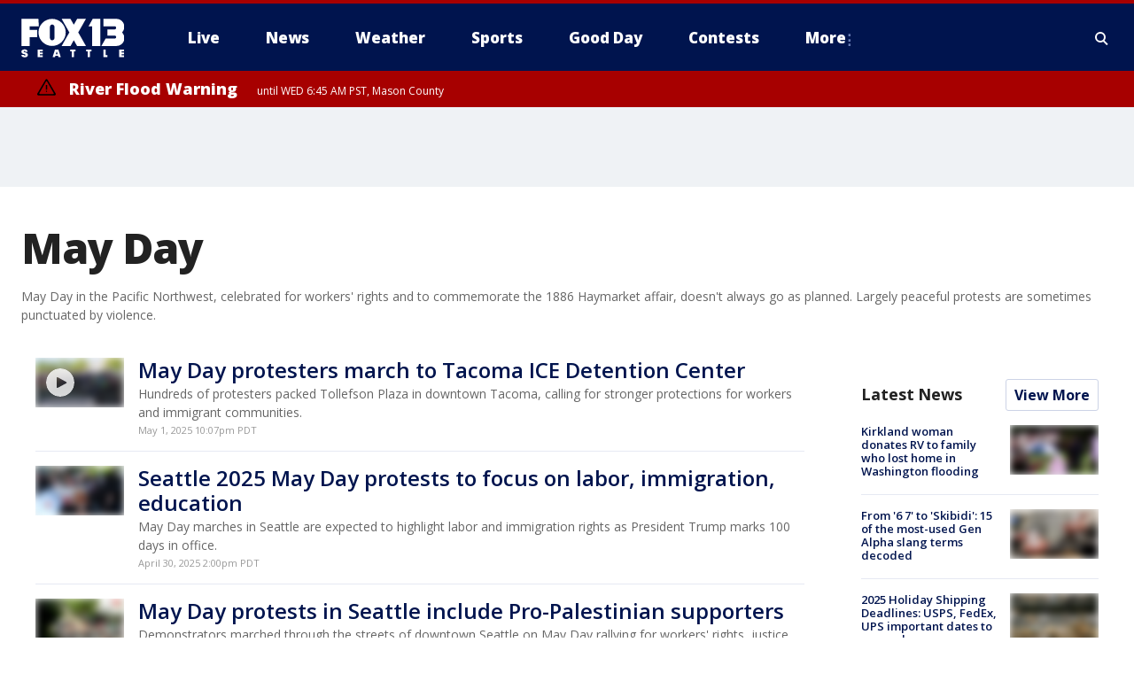

--- FILE ---
content_type: text/html; charset=utf-8
request_url: https://www.fox13seattle.com/tag/may-day
body_size: 42029
content:
<!doctype html>
<html data-n-head-ssr lang="en" data-n-head="lang">
  <head>
    <!-- Google Tag Manager -->
    <script>
    function loadGTMIfNotLocalOrPreview() {
      const host = window.location.host.toLowerCase();
      const excludedHosts = ["local", "preview", "stage-preview"];
      if (!excludedHosts.some(excludedHost => host.startsWith(excludedHost))) {
        (function(w,d,s,l,i){w[l]=w[l]||[];w[l].push({'gtm.start':
        new Date().getTime(),event:'gtm.js'});var f=d.getElementsByTagName(s)[0],
        j=d.createElement(s),dl=l!='dataLayer'?'&l='+l:'';j.async=true;j.src=
        'https://www.googletagmanager.com/gtm.js?id='+i+dl;f.parentNode.insertBefore(j,f);
        })(window,document,'script','dataLayer','GTM-TMF4BDJ');
      }
    }
    loadGTMIfNotLocalOrPreview();
    </script>
    <!-- End Google Tag Manager -->
    <title data-n-head="true">May Day | FOX 13 Seattle</title><meta data-n-head="true" http-equiv="X-UA-Compatible" content="IE=edge,chrome=1"><meta data-n-head="true" name="viewport" content="width=device-width, minimum-scale=1.0, initial-scale=1.0"><meta data-n-head="true" charset="UTF-8"><meta data-n-head="true" name="format-detection" content="telephone=no"><meta data-n-head="true" name="msapplication-square70x70logo" content="//static.foxtv.com/static/orion/img/kcpq/favicons/mstile-70x70.png"><meta data-n-head="true" name="msapplication-square150x150logo" content="//static.foxtv.com/static/orion/img/kcpq/favicons/mstile-150x150.png"><meta data-n-head="true" name="msapplication-wide310x150logo" content="//static.foxtv.com/static/orion/img/kcpq/favicons/mstile-310x150.png"><meta data-n-head="true" name="msapplication-square310x310logo" content="//static.foxtv.com/static/orion/img/kcpq/favicons/mstile-310x310.png"><meta data-n-head="true" data-hid="description" name="description" content="May Day in the Pacific Northwest, celebrated for workers&#x27; rights and to commemorate the 1886 Haymarket affair, doesn&#x27;t always go as planned. Largely peaceful protests are sometimes punctuated by violence."><meta data-n-head="true" data-hid="fb:app_id" property="fb:app_id" content="200814513633539"><meta data-n-head="true" data-hid="prism.stationId" name="prism.stationId" content="KCPQ_FOX13"><meta data-n-head="true" data-hid="prism.stationCallSign" name="prism.stationCallSign" content="kcpq"><meta data-n-head="true" data-hid="prism.channel" name="prism.channel" content="fts"><meta data-n-head="true" data-hid="prism.section" name="prism.section" content="tag"><meta data-n-head="true" data-hid="prism.subsection1" name="prism.subsection1" content=""><meta data-n-head="true" data-hid="prism.subsection2" name="prism.subsection2" content=""><meta data-n-head="true" data-hid="prism.subsection3" name="prism.subsection3" content=""><meta data-n-head="true" data-hid="prism.subsection4" name="prism.subsection4" content=""><meta data-n-head="true" data-hid="prism.aggregationType" name="prism.aggregationType" content="tag"><meta data-n-head="true" data-hid="prism.genre" name="prism.genre" content="homePage"><meta data-n-head="true" data-hid="pagetype" name="pagetype" content="tag" scheme="dcterms.DCMIType"><meta data-n-head="true" data-hid="strikepagetype" name="strikepagetype" content="section-front" scheme="dcterms.DCMIType"><meta data-n-head="true" data-hid="content-creator" name="content-creator" content="tiger"><meta data-n-head="true" data-hid="dc.creator" name="dc.creator" scheme="dcterms.creator" content=""><meta data-n-head="true" data-hid="dc.title" name="dc.title" content="May Day | FOX 13 Seattle" lang="en"><meta data-n-head="true" data-hid="dc.subject" name="dc.subject" content=""><meta data-n-head="true" data-hid="dcterms.abstract" name="dcterms.abstract" content="May Day in the Pacific Northwest, celebrated for workers&#x27; rights and to commemorate the 1886 Haymarket affair, doesn&#x27;t always go as planned. Largely peaceful protests are sometimes punctuated by violence."><meta data-n-head="true" data-hid="dc.type" name="dc.type" scheme="dcterms.DCMIType" content="Collection"><meta data-n-head="true" data-hid="dc.description" name="dc.description" content="May Day in the Pacific Northwest, celebrated for workers&#x27; rights and to commemorate the 1886 Haymarket affair, doesn&#x27;t always go as planned. Largely peaceful protests are sometimes punctuated by violence."><meta data-n-head="true" data-hid="dc.language" name="dc.language" scheme="dcterms.RFC4646" content="en-US"><meta data-n-head="true" data-hid="dc.publisher" name="dc.publisher" content="FOX 13 Seattle"><meta data-n-head="true" data-hid="dc.format" name="dc.format" scheme="dcterms.URI" content="text/html"><meta data-n-head="true" data-hid="dc.identifier" name="dc.identifier" scheme="dcterms.URI" content="urn:uri:base64:dHJhbnNjcmlwdDI0Mw=="><meta data-n-head="true" data-hid="dc.source" name="dc.source" content="FOX 13 Seattle"><meta data-n-head="true" data-hid="dc.date" name="dc.date" content=""><meta data-n-head="true" data-hid="dcterms.created" name="dcterms.created" scheme="dcterms.ISO8601" content=""><meta data-n-head="true" data-hid="dcterms.modified" name="dcterms.modified" scheme="dcterms.ISO8601" content=""><meta data-n-head="true" data-hid="og:title" property="og:title" content="May Day | FOX 13 Seattle"><meta data-n-head="true" data-hid="og:description" property="og:description" content="May Day in the Pacific Northwest, celebrated for workers&#x27; rights and to commemorate the 1886 Haymarket affair, doesn&#x27;t always go as planned. Largely peaceful protests are sometimes punctuated by violence."><meta data-n-head="true" data-hid="og:type" property="og:type" content="article"><meta data-n-head="true" data-hid="og:image" property="og:image" content="https://images.foxtv.com/www.q13fox.com/img/1280/720/default-image.png?ve=1&amp;tl=1"><meta data-n-head="true" data-hid="og:image:width" property="og:image:width" content="1280"><meta data-n-head="true" data-hid="og:image:height" property="og:image:height" content="720"><meta data-n-head="true" data-hid="og:url" property="og:url" content="https://www.fox13seattle.com/tag/may-day"><meta data-n-head="true" data-hid="og:site_name" property="og:site_name" content="FOX 13 Seattle"><meta data-n-head="true" data-hid="og:locale" property="og:locale" content="en_US"><meta data-n-head="true" data-hid="robots" name="robots" content="index, follow, max-image-preview:large, max-video-preview:-1"><meta data-n-head="true" data-hid="fox.app_version" name="fox.app_version" content="v77"><meta data-n-head="true" data-hid="fox.fix_version" name="fox.fix_version" content="10.1.0"><meta data-n-head="true" data-hid="fox.app_build" name="fox.app_build" content="no build version"><meta data-n-head="true" name="twitter:card" content="summary_large_image"><meta data-n-head="true" name="twitter:site" content="@fox13seattle"><meta data-n-head="true" name="twitter:site:id" content="@fox13seattle"><meta data-n-head="true" name="twitter:title" content="May Day | FOX 13 Seattle"><meta data-n-head="true" name="twitter:description" content="May Day in the Pacific Northwest, celebrated for workers&#x27; rights and to commemorate the 1886 Haymarket affair, doesn&#x27;t always go as planned. Largely peaceful protests are sometimes punctuated by violence."><meta data-n-head="true" name="twitter:image" content="https://www.fox13seattle.com/img/default-image.png"><meta data-n-head="true" name="twitter:creator" content="@fox13seattle"><meta data-n-head="true" name="twitter:creator:id" content="@fox13seattle"><meta data-n-head="true" name="twitter:url" content="https://www.fox13seattle.com/tag/may-day"><meta data-n-head="true" name="fox.name" content="Archive Landing"><meta data-n-head="true" name="fox.category" content="may-day"><meta data-n-head="true" name="fox.page_content_category" content="may-day"><meta data-n-head="true" name="fox.page_name" content="kcpq:web:archive:tag:May Day"><meta data-n-head="true" name="fox.page_content_level_1" content="kcpq:web:archive"><meta data-n-head="true" name="fox.page_content_level_2" content="kcpq:web:archive:tag"><meta data-n-head="true" name="fox.page_content_level_3" content="kcpq:web:archive:tag:May Day"><meta data-n-head="true" name="fox.page_content_level_4" content="kcpq:web:archive:tag:May Day"><meta data-n-head="true" name="fox.page_type" content="May Day"><meta data-n-head="true" name="column" content=""><meta data-n-head="true" name="fox.page_content_version" content="n/a"><meta data-n-head="true" name="fox.page_canonical_url" content="https://www.fox13seattle.com/tag/may-day"><meta data-n-head="true" name="classification" content="may-day"><meta data-n-head="true" name="classification-isa" content="may-day"><meta data-n-head="true" name="column" content=""><link data-n-head="true" rel="preconnect" href="https://prod.player.fox.digitalvideoplatform.com" crossorigin="anonymous"><link data-n-head="true" rel="dns-prefetch" href="https://prod.player.fox.digitalvideoplatform.com"><link data-n-head="true" rel="stylesheet" href="https://statics.foxsports.com/static/orion/style/css/scorestrip-external.css"><link data-n-head="true" rel="icon" type="image/x-icon" href="/favicons/kcpq/favicon.ico"><link data-n-head="true" rel="stylesheet" href="https://fonts.googleapis.com/css?family=Open+Sans:300,400,400i,600,600i,700,700i,800,800i&amp;display=swap"><link data-n-head="true" rel="stylesheet" href="https://fonts.googleapis.com/css2?family=Rubik:wght@700&amp;display=swap"><link data-n-head="true" rel="schema.dcterms" href="//purl.org/dc/terms/"><link data-n-head="true" rel="schema.prism" href="//prismstandard.org/namespaces/basic/2.1/"><link data-n-head="true" rel="schema.iptc" href="//iptc.org/std/nar/2006-10-01/"><link data-n-head="true" rel="shortcut icon" href="//static.foxtv.com/static/orion/img/kcpq/favicons/favicon.ico" type="image/x-icon"><link data-n-head="true" rel="apple-touch-icon" sizes="57x57" href="//static.foxtv.com/static/orion/img/kcpq/favicons/apple-touch-icon-57x57.png"><link data-n-head="true" rel="apple-touch-icon" sizes="60x60" href="//static.foxtv.com/static/orion/img/kcpq/favicons/apple-touch-icon-60x60.png"><link data-n-head="true" rel="apple-touch-icon" sizes="72x72" href="//static.foxtv.com/static/orion/img/kcpq/favicons/apple-touch-icon-72x72.png"><link data-n-head="true" rel="apple-touch-icon" sizes="76x76" href="//static.foxtv.com/static/orion/img/kcpq/favicons/apple-touch-icon-76x76.png"><link data-n-head="true" rel="apple-touch-icon" sizes="114x114" href="//static.foxtv.com/static/orion/img/kcpq/favicons/apple-touch-icon-114x114.png"><link data-n-head="true" rel="apple-touch-icon" sizes="120x120" href="//static.foxtv.com/static/orion/img/kcpq/favicons/apple-touch-icon-120x120.png"><link data-n-head="true" rel="apple-touch-icon" sizes="144x144" href="//static.foxtv.com/static/orion/img/kcpq/favicons/apple-touch-icon-144x144.png"><link data-n-head="true" rel="apple-touch-icon" sizes="152x152" href="//static.foxtv.com/static/orion/img/kcpq/favicons/apple-touch-icon-152x152.png"><link data-n-head="true" rel="apple-touch-icon" sizes="180x180" href="//static.foxtv.com/static/orion/img/kcpq/favicons/apple-touch-icon-180x180.png"><link data-n-head="true" rel="icon" type="image/png" href="//static.foxtv.com/static/orion/img/kcpq/favicons/favicon-16x16.png" sizes="16x16"><link data-n-head="true" rel="icon" type="image/png" href="//static.foxtv.com/static/orion/img/kcpq/favicons/favicon-32x32.png" sizes="32x32"><link data-n-head="true" rel="icon" type="image/png" href="//static.foxtv.com/static/orion/img/kcpq/favicons/favicon-96x96.png" sizes="96x96"><link data-n-head="true" rel="icon" type="image/png" href="//static.foxtv.com/static/orion/img/kcpq/favicons/android-chrome-192x192.png" sizes="192x192"><link data-n-head="true" href="https://fonts.gstatic.com" rel="preconnect" crossorigin="true"><link data-n-head="true" href="https://fonts.googleapis.com" rel="preconnect" crossorigin="true"><link data-n-head="true" rel="stylesheet" href="https://fonts.googleapis.com/css?family=Source+Sans+Pro:200,300,400,600,400italic,700,700italic,300,300italic,600italic/"><link data-n-head="true" rel="preconnect" href="https://cdn.segment.com/"><link data-n-head="true" rel="preconnect" href="https://widgets.media.weather.com/"><link data-n-head="true" rel="preconnect" href="https://elections.ap.org/"><link data-n-head="true" rel="preconnect" href="https://www.google-analytics.com/"><link data-n-head="true" rel="preconnect" href="http://static.chartbeat.com/"><link data-n-head="true" rel="preconnect" href="https://sb.scorecardresearch.com/"><link data-n-head="true" rel="preconnect" href="http://www.googletagmanager.com/"><link data-n-head="true" rel="preconnect" href="https://cdn.optimizely.com/"><link data-n-head="true" rel="preconnect" href="https://cdn.segment.com/"><link data-n-head="true" rel="preconnect" href="https://connect.facebook.net/"><link data-n-head="true" rel="preconnect" href="https://prod.player.fox.digitalvideoplatform.com/"><link data-n-head="true" rel="preload" as="script" href="https://prod.player.fox.digitalvideoplatform.com/wpf/v3/3.2.56/wpf_player.js"><link data-n-head="true" rel="prefetch" as="script" href="https://prod.player.fox.digitalvideoplatform.com/wpf/v3/3.2.56/lib/wpf_bitmovin_yospace_player.js"><link data-n-head="true" rel="prefetch" as="script" href="https://prod.player.fox.digitalvideoplatform.com/wpf/v3/3.2.56/lib/wpf_conviva_reporter.js"><link data-n-head="true" rel="prefetch" as="script" href="https://prod.player.fox.digitalvideoplatform.com/wpf/v3/3.2.56/lib/wpf_mux_reporter.js"><link data-n-head="true" rel="prefetch" as="script" href="https://prod.player.fox.digitalvideoplatform.com/wpf/v3/3.2.56/lib/wpf_adobeheartbeat_reporter.js"><link data-n-head="true" rel="prefetch" as="script" href="https://prod.player.fox.digitalvideoplatform.com/wpf/v3/3.2.56/lib/wpf_comscore_reporter.js"><link data-n-head="true" rel="prefetch" as="script" href="https://prod.player.fox.digitalvideoplatform.com/wpf/v3/3.2.56/lib/wpf_controls.js"><link data-n-head="true" rel="stylesheet" href="//static.foxtv.com/static/orion/css/default/category.rs.css"><link data-n-head="true" rel="image_src" href="https://www.fox13seattle.com/img/default-image.png"><link data-n-head="true" rel="alternate" type="application/rss+xml" title="May Day | FOX 13 Seattle" href="https://www.fox13seattle.com/rss.xml?tag=may-day"><link data-n-head="true" rel="canonical" href="https://www.fox13seattle.com/tag/may-day"><link data-n-head="true" rel="alternate" title="FOX 13 Seattle - About Us" type="application/rss+xml" href="https://www.fox13seattle.com/rss/category/about-us"><link data-n-head="true" rel="alternate" title="FOX 13 Seattle - Apps" type="application/rss+xml" href="https://www.fox13seattle.com/rss/category/apps"><link data-n-head="true" rel="alternate" title="FOX 13 Seattle - Newsletter Signup" type="application/rss+xml" href="https://www.fox13seattle.com/rss/category/newsletter-signup"><link data-n-head="true" rel="alternate" title="FOX 13 Seattle - Team" type="application/rss+xml" href="https://www.fox13seattle.com/rss/category/team"><link data-n-head="true" rel="alternate" title="FOX 13 Seattle - Links You Saw On Tv" type="application/rss+xml" href="https://www.fox13seattle.com/rss/category/links-you-saw-on-tv"><link data-n-head="true" rel="alternate" title="FOX 13 Seattle - Whats On Fox" type="application/rss+xml" href="https://www.fox13seattle.com/rss/category/whats-on-fox"><link data-n-head="true" rel="alternate" title="FOX 13 Seattle - Shows Fox Content" type="application/rss+xml" href="https://www.fox13seattle.com/rss/category/shows,fox-content"><link data-n-head="true" rel="alternate" title="FOX 13 Seattle - Jobs" type="application/rss+xml" href="https://www.fox13seattle.com/rss/category/jobs"><link data-n-head="true" rel="alternate" title="FOX 13 Seattle - Fox 13 Seattle Internships" type="application/rss+xml" href="https://www.fox13seattle.com/rss/category/fox-13-seattle-internships"><link data-n-head="true" rel="alternate" title="FOX 13 Seattle - Speaking Engagment Request" type="application/rss+xml" href="https://www.fox13seattle.com/rss/category/speaking-engagment-request"><link data-n-head="true" rel="alternate" title="FOX 13 Seattle - Advertise With Us" type="application/rss+xml" href="https://www.fox13seattle.com/rss/category/advertise-with-us"><link data-n-head="true" rel="alternate" title="FOX 13 Seattle - Closed Captioning Info" type="application/rss+xml" href="https://www.fox13seattle.com/rss/category/closed-captioning-info"><link data-n-head="true" rel="alternate" title="FOX 13 Seattle - Public File Inquiries" type="application/rss+xml" href="https://www.fox13seattle.com/rss/category/public-file-inquiries"><link data-n-head="true" rel="alternate" title="FOX 13 Seattle - Eeo Report" type="application/rss+xml" href="https://www.fox13seattle.com/rss/category/eeo-report"><link data-n-head="true" rel="alternate" title="FOX 13 Seattle - Fcc Applications" type="application/rss+xml" href="https://www.fox13seattle.com/rss/category/fcc-applications"><link data-n-head="true" rel="alternate" title="FOX 13 Seattle - Local News" type="application/rss+xml" href="https://www.fox13seattle.com/rss/category/local-news"><link data-n-head="true" rel="alternate" title="FOX 13 Seattle - Tag Us Wa King County" type="application/rss+xml" href="https://www.fox13seattle.com/rss/tags/us,wa,king-county"><link data-n-head="true" rel="alternate" title="FOX 13 Seattle - Tag Us Wa Pierce County" type="application/rss+xml" href="https://www.fox13seattle.com/rss/tags/us,wa,pierce-county"><link data-n-head="true" rel="alternate" title="FOX 13 Seattle - Tag Us Wa Snohomish County" type="application/rss+xml" href="https://www.fox13seattle.com/rss/tags/us,wa,snohomish-county"><link data-n-head="true" rel="alternate" title="FOX 13 Seattle - Tag Us Wa Thurston County" type="application/rss+xml" href="https://www.fox13seattle.com/rss/tags/us,wa,thurston-county"><link data-n-head="true" rel="alternate" title="FOX 13 Seattle - Tag Us Wa Whatcom County" type="application/rss+xml" href="https://www.fox13seattle.com/rss/tags/us,wa,whatcom-county"><link data-n-head="true" rel="alternate" title="FOX 13 Seattle - Tag Us Wa Grays Harbor County" type="application/rss+xml" href="https://www.fox13seattle.com/rss/tags/us,wa,grays-harbor-county"><link data-n-head="true" rel="alternate" title="FOX 13 Seattle - News" type="application/rss+xml" href="https://www.fox13seattle.com/rss/category/news"><link data-n-head="true" rel="alternate" title="FOX 13 Seattle - National News" type="application/rss+xml" href="https://www.fox13seattle.com/rss/category/national-news"><link data-n-head="true" rel="alternate" title="FOX 13 Seattle - Tag Series Fox 13 Investigates" type="application/rss+xml" href="https://www.fox13seattle.com/rss/tags/series,fox-13-investigates"><link data-n-head="true" rel="alternate" title="FOX 13 Seattle - Tag Politics" type="application/rss+xml" href="https://www.fox13seattle.com/rss/tags/politics"><link data-n-head="true" rel="alternate" title="FOX 13 Seattle - Election" type="application/rss+xml" href="https://www.fox13seattle.com/rss/category/election"><link data-n-head="true" rel="alternate" title="FOX 13 Seattle - Tag Entertainment" type="application/rss+xml" href="https://www.fox13seattle.com/rss/tags/entertainment"><link data-n-head="true" rel="alternate" title="FOX 13 Seattle - Tag Lifestyle Food Drink" type="application/rss+xml" href="https://www.fox13seattle.com/rss/tags/lifestyle,food-drink"><link data-n-head="true" rel="alternate" title="FOX 13 Seattle - Tag Consumer" type="application/rss+xml" href="https://www.fox13seattle.com/rss/tags/consumer"><link data-n-head="true" rel="alternate" title="FOX 13 Seattle - Tag Health" type="application/rss+xml" href="https://www.fox13seattle.com/rss/tags/health"><link data-n-head="true" rel="alternate" title="FOX 13 Seattle - Tag Environment" type="application/rss+xml" href="https://www.fox13seattle.com/rss/tags/environment"><link data-n-head="true" rel="alternate" title="FOX 13 Seattle - Tag News Good News Only" type="application/rss+xml" href="https://www.fox13seattle.com/rss/tags/news,good-news-only"><link data-n-head="true" rel="alternate" title="FOX 13 Seattle - Shows Good Day Seattle" type="application/rss+xml" href="https://www.fox13seattle.com/rss/category/shows,good-day-seattle"><link data-n-head="true" rel="alternate" title="FOX 13 Seattle - Live" type="application/rss+xml" href="https://www.fox13seattle.com/rss/category/live"><link data-n-head="true" rel="alternate" title="FOX 13 Seattle - Person All" type="application/rss+xml" href="https://www.fox13seattle.com/rss/category/person/all"><link data-n-head="true" rel="alternate" title="FOX 13 Seattle - Fox 13 Seattle Megapoll" type="application/rss+xml" href="https://www.fox13seattle.com/rss/category/fox-13-seattle-megapoll"><link data-n-head="true" rel="alternate" title="FOX 13 Seattle - Pet Tricks" type="application/rss+xml" href="https://www.fox13seattle.com/rss/category/pet-tricks"><link data-n-head="true" rel="alternate" title="FOX 13 Seattle - Tag Lifestyle Things To Do" type="application/rss+xml" href="https://www.fox13seattle.com/rss/tags/lifestyle,things-to-do"><link data-n-head="true" rel="alternate" title="FOX 13 Seattle - Tag Series True Northwest" type="application/rss+xml" href="https://www.fox13seattle.com/rss/tags/series,true-northwest"><link data-n-head="true" rel="alternate" title="FOX 13 Seattle - Weather Photos" type="application/rss+xml" href="https://www.fox13seattle.com/rss/category/weather-photos"><link data-n-head="true" rel="alternate" title="FOX 13 Seattle - School Closures And Delays" type="application/rss+xml" href="https://www.fox13seattle.com/rss/category/school-closures-and-delays"><link data-n-head="true" rel="alternate" title="FOX 13 Seattle - Links You Saw Fox 13 Seattle" type="application/rss+xml" href="https://www.fox13seattle.com/rss/category/links-you-saw-fox-13-seattle"><link data-n-head="true" rel="alternate" title="FOX 13 Seattle - Shows Studio 13 Live" type="application/rss+xml" href="https://www.fox13seattle.com/rss/category/shows,studio-13-live"><link data-n-head="true" rel="alternate" title="FOX 13 Seattle - Tag Series Studio 13 Live" type="application/rss+xml" href="https://www.fox13seattle.com/rss/tags/series,studio-13-live"><link data-n-head="true" rel="alternate" title="FOX 13 Seattle - Tag Series Studio 13 Live Emerald Eats" type="application/rss+xml" href="https://www.fox13seattle.com/rss/tags/series,studio-13-live,emerald-eats"><link data-n-head="true" rel="alternate" title="FOX 13 Seattle - Tag Series Studio 13 Live Seattle Sips" type="application/rss+xml" href="https://www.fox13seattle.com/rss/tags/series,studio-13-live,seattle-sips"><link data-n-head="true" rel="alternate" title="FOX 13 Seattle - Tag Series Studio 13 Live Passport To The Northwest" type="application/rss+xml" href="https://www.fox13seattle.com/rss/tags/series,studio-13-live,passport-to-the-northwest"><link data-n-head="true" rel="alternate" title="FOX 13 Seattle - Tag Series Studio 13 Live Celebrity Interviews" type="application/rss+xml" href="https://www.fox13seattle.com/rss/tags/series,studio-13-live,celebrity-interviews"><link data-n-head="true" rel="alternate" title="FOX 13 Seattle - Shows The Spotlight With David Rose" type="application/rss+xml" href="https://www.fox13seattle.com/rss/category/shows,the-spotlight-with-david-rose"><link data-n-head="true" rel="alternate" title="FOX 13 Seattle - Tag Series The Spotlight" type="application/rss+xml" href="https://www.fox13seattle.com/rss/tags/series,the-spotlight"><link data-n-head="true" rel="alternate" title="FOX 13 Seattle - Person R David Rose" type="application/rss+xml" href="https://www.fox13seattle.com/rss/category/person/r/david-rose"><link data-n-head="true" rel="alternate" title="FOX 13 Seattle - Tag Crime Publicsafety" type="application/rss+xml" href="https://www.fox13seattle.com/rss/tags/crime-publicsafety"><link data-n-head="true" rel="alternate" title="FOX 13 Seattle - Tag Crime Publicsafety Missing Persons" type="application/rss+xml" href="https://www.fox13seattle.com/rss/tags/crime-publicsafety,missing-persons"><link data-n-head="true" rel="alternate" title="FOX 13 Seattle - Tag Opioid Epidemic" type="application/rss+xml" href="https://www.fox13seattle.com/rss/tags/opioid-epidemic"><link data-n-head="true" rel="alternate" title="FOX 13 Seattle - Weather" type="application/rss+xml" href="https://www.fox13seattle.com/rss/category/weather"><link data-n-head="true" rel="alternate" title="FOX 13 Seattle - Live Weather Web Cams In Washington State Pacific Northwest" type="application/rss+xml" href="https://www.fox13seattle.com/rss/category/live-weather-web-cams-in-washington-state-pacific-northwest"><link data-n-head="true" rel="alternate" title="FOX 13 Seattle - Traffic" type="application/rss+xml" href="https://www.fox13seattle.com/rss/category/traffic"><link data-n-head="true" rel="alternate" title="FOX 13 Seattle - Fox 13 Seattle Weather App" type="application/rss+xml" href="https://www.fox13seattle.com/rss/category/fox-13-seattle-weather-app"><link data-n-head="true" rel="alternate" title="FOX 13 Seattle - Weather Alerts" type="application/rss+xml" href="https://www.fox13seattle.com/rss/category/weather-alerts"><link data-n-head="true" rel="alternate" title="FOX 13 Seattle - Washington Air Quality Map" type="application/rss+xml" href="https://www.fox13seattle.com/rss/category/washington-air-quality-map"><link data-n-head="true" rel="alternate" title="FOX 13 Seattle - Interactive Map Fire Danger And Burn Bans In Washington State" type="application/rss+xml" href="https://www.fox13seattle.com/rss/category/interactive-map-fire-danger-and-burn-bans-in-washington-state"><link data-n-head="true" rel="alternate" title="FOX 13 Seattle - Sports" type="application/rss+xml" href="https://www.fox13seattle.com/rss/category/sports"><link data-n-head="true" rel="alternate" title="FOX 13 Seattle - Tag Nfl Seahawks" type="application/rss+xml" href="https://www.fox13seattle.com/rss/tags/nfl,seahawks"><link data-n-head="true" rel="alternate" title="FOX 13 Seattle - Tag Mlb Mariners" type="application/rss+xml" href="https://www.fox13seattle.com/rss/tags/mlb,mariners"><link data-n-head="true" rel="alternate" title="FOX 13 Seattle - Tag Mls Sounders" type="application/rss+xml" href="https://www.fox13seattle.com/rss/tags/mls,sounders"><link data-n-head="true" rel="alternate" title="FOX 13 Seattle - Tag Wnba Storm" type="application/rss+xml" href="https://www.fox13seattle.com/rss/tags/wnba,storm"><link data-n-head="true" rel="alternate" title="FOX 13 Seattle - Tag Nhl Kraken" type="application/rss+xml" href="https://www.fox13seattle.com/rss/tags/nhl,kraken"><link data-n-head="true" rel="alternate" title="FOX 13 Seattle - Tag Nwsl Reign" type="application/rss+xml" href="https://www.fox13seattle.com/rss/tags/nwsl,reign"><link data-n-head="true" rel="alternate" title="FOX 13 Seattle - Tag Ncaa Huskies" type="application/rss+xml" href="https://www.fox13seattle.com/rss/tags/ncaa,huskies"><link data-n-head="true" rel="alternate" title="FOX 13 Seattle - Tag Ncaa Cougars" type="application/rss+xml" href="https://www.fox13seattle.com/rss/tags/ncaa,cougars"><link data-n-head="true" rel="alternate" title="FOX 13 Seattle - Tag Sports Wa Sports Wrap" type="application/rss+xml" href="https://www.fox13seattle.com/rss/tags/sports,wa-sports-wrap"><link data-n-head="true" rel="alternate" title="FOX 13 Seattle - Winning Question" type="application/rss+xml" href="https://www.fox13seattle.com/rss/category/winning-question"><link data-n-head="true" rel="alternate" title="FOX 13 Seattle - Tag Sports Commentary" type="application/rss+xml" href="https://www.fox13seattle.com/rss/tags/sports-commentary"><link data-n-head="true" rel="alternate" title="FOX 13 Seattle - Sports Trivia Blitz" type="application/rss+xml" href="https://www.fox13seattle.com/rss/category/sports-trivia-blitz"><link data-n-head="true" rel="alternate" title="FOX 13 Seattle - Shows World Cup" type="application/rss+xml" href="https://www.fox13seattle.com/rss/category/shows,world-cup"><link data-n-head="true" rel="alternate" title="FOX 13 Seattle - Tag Sports Northwest Fishing" type="application/rss+xml" href="https://www.fox13seattle.com/rss/tags/sports,northwest-fishing"><link data-n-head="true" rel="alternate" title="FOX 13 Seattle - Money" type="application/rss+xml" href="https://www.fox13seattle.com/rss/category/money"><link data-n-head="true" rel="alternate" title="FOX 13 Seattle - Tag Business Personal Finance" type="application/rss+xml" href="https://www.fox13seattle.com/rss/tags/business,personal-finance"><link data-n-head="true" rel="alternate" title="FOX 13 Seattle - Tag Business" type="application/rss+xml" href="https://www.fox13seattle.com/rss/tags/business"><link data-n-head="true" rel="alternate" title="FOX 13 Seattle - Tag Money Us Economy" type="application/rss+xml" href="https://www.fox13seattle.com/rss/tags/money,us-economy"><link data-n-head="true" rel="alternate" title="FOX 13 Seattle - Tag Money Savings" type="application/rss+xml" href="https://www.fox13seattle.com/rss/tags/money,savings"><link data-n-head="true" rel="alternate" title="FOX 13 Seattle - Podcasts" type="application/rss+xml" href="https://www.fox13seattle.com/rss/category/podcasts"><link data-n-head="true" rel="alternate" title="FOX 13 Seattle - Contests" type="application/rss+xml" href="https://www.fox13seattle.com/rss/category/contests"><link data-n-head="true" rel="alternate" title="FOX 13 Seattle - Discover the latest breaking news." type="application/rss+xml" href="https://www.fox13seattle.com/latest.xml"><script data-n-head="true" type="text/javascript" data-hid="pal-script" src="//imasdk.googleapis.com/pal/sdkloader/pal.js"></script><script data-n-head="true" type="text/javascript" src="https://statics.foxsports.com/static/orion/scorestrip.js" async="false" defer="true"></script><script data-n-head="true" type="text/javascript">
        (function (h,o,u,n,d) {
          h=h[d]=h[d]||{q:[],onReady:function(c){h.q.push(c)}}
          d=o.createElement(u);d.async=1;d.src=n
          n=o.getElementsByTagName(u)[0];n.parentNode.insertBefore(d,n)
        })(window,document,'script','https://www.datadoghq-browser-agent.com/datadog-rum-v4.js','DD_RUM')
        DD_RUM.onReady(function() {
          DD_RUM.init({
            clientToken: 'pub6d08621e10189e2259b02648fb0f12e4',
            applicationId: 'f7e50afb-e642-42a0-9619-b32a46fc1075',
            site: 'datadoghq.com',
            service: 'www.q13fox.com',
            env: 'prod',
            // Specify a version number to identify the deployed version of your application in Datadog
            version: '1.0.0',
            sampleRate: 20,
            sessionReplaySampleRate: 0,
            trackInteractions: true,
            trackResources: true,
            trackLongTasks: true,
            defaultPrivacyLevel: 'mask-user-input',
          });
          // DD_RUM.startSessionReplayRecording();
        })</script><script data-n-head="true" type="text/javascript" src="https://foxkit.fox.com/sdk/profile/v2.15.0/profile.js" async="false" defer="true"></script><script data-n-head="true" src="https://js.appboycdn.com/web-sdk/5.6/braze.min.js" async="true" defer="true"></script><script data-n-head="true" src="https://c.amazon-adsystem.com/aax2/apstag.js" async="true" defer="true"></script><script data-n-head="true" src="https://www.googletagmanager.com/gtag/js?id=UA-66705304-1" async="true"></script><script data-n-head="true" type="text/javascript">// 86acbd31cd7c09cf30acb66d2fbedc91daa48b86:1701190202.6519291
!function(n,r,e,t,c){var i,o="Promise"in n,u={then:function(){return u},catch:function(n){
return n(new Error("Airship SDK Error: Unsupported browser")),u}},s=o?new Promise((function(n,r){i=function(e,t){e?r(e):n(t)}})):u
;s._async_setup=function(n){if(o)try{i(null,n(c))}catch(n){i(n)}},n[t]=s;var a=r.createElement("script");a.src=e,a.async=!0,a.id="_uasdk",
a.rel=t,r.head.appendChild(a)}(window,document,'https://aswpsdkus.com/notify/v1/ua-sdk.min.js',
  'UA', {
    vapidPublicKey: 'BOCVLrDVzXvz6CXRdtlmhdxRMMSRyNUZjOB5XXRYQ3DPaMEzPtUR1GLfOFrrZMiki6Wyt4GLcrTigtjPyj7-oVg=',
    websitePushId: 'web.kcpq.prod',
    appKey: 'k9MuC8dZQBCEizyVnkezBA',
    token: 'MTprOU11QzhkWlFCQ0VpenlWbmtlekJBOjl5Wkw2UC1lM2laWUlZaVctcUR6LXBLSWJwSEpIM0NPUm5PUm14a0hSTnM'
  });
</script><script data-n-head="true" type="text/javascript">UA.then(sdk => {
        sdk.plugins.load('html-prompt', 'https://aswpsdkus.com/notify/v1/ua-html-prompt.min.js', {
          appearDelay: 5000,
          disappearDelay: 2000000000000000000000000,
          askAgainDelay: 0,
          stylesheet: './css/airship.css',
          auto: false,
          type: 'alert',
          position: 'top',
          i18n: {
            en: {
              title: 'Stay Informed',
              message: 'Receive alerts to the biggest stories worth your time',
              accept: 'Allow',
              deny: 'No Thanks'
            }
          },
          logo: '/favicons/kcpq/favicon.ico'
        }).then(plugin => {
          const auditSession = () => {
            const airshipPageViews = parseInt(window.sessionStorage.getItem('currentAirShipPageViews'), 10)
            if (airshipPageViews > 1) {
              plugin.prompt();
              console.info('Airship: prompt called')
              clearInterval(auditInterval);
              window.sessionStorage.setItem('currentAirShipPageViews', 0)
            }
          }
          const auditInterval = setInterval(auditSession, 2000);
        })
      })</script><script data-n-head="true" src="https://scripts.webcontentassessor.com/scripts/904b4233e944651121be606aaee7b39b704d090e99ce3ae834b20187236dc0d6"></script><script data-n-head="true" src="//static.foxtv.com/static/orion/scripts/core/ag.core.js"></script><script data-n-head="true" src="//static.foxtv.com/static/isa/core.js"></script><script data-n-head="true" src="//static.foxtv.com/static/orion/scripts/station/default/loader.js"></script><script data-n-head="true" src="https://widgets.media.weather.com/wxwidget.loader.js?cid=996314550" defer=""></script><script data-n-head="true" src="https://prod.player.fox.digitalvideoplatform.com/wpf/v3/3.2.56/wpf_player.js" defer="" data-hid="fox-player-main-script"></script><script data-n-head="true" src="//static.foxtv.com/static/leap/loader.js"></script><script data-n-head="true" >(function () {
        var _sf_async_config = window._sf_async_config = (window._sf_async_config || {})
        _sf_async_config.uid = 65824
        _sf_async_config.domain = 'q13fox.com'
        _sf_async_config.flickerControl = false
        _sf_async_config.useCanonical = true

        // Function to set ISA-dependent values with proper error handling
        function setISAValues() {
          if (window.FTS && window.FTS.ISA && window.FTS.ISA._meta) {
            try {
              _sf_async_config.sections = window.FTS.ISA._meta.section || ''
              _sf_async_config.authors = window.FTS.ISA._meta.fox['fox.page_content_author'] ||
                                       window.FTS.ISA._meta.fox['fox.page_content_author_secondary'] ||
                                       window.FTS.ISA._meta.raw.publisher || ''
            } catch (e) {
              console.warn('FTS.ISA values not available yet:', e)
              _sf_async_config.sections = ''
              _sf_async_config.authors = ''
            }
          } else {
            // Set default values if ISA is not available
            _sf_async_config.sections = ''
            _sf_async_config.authors = ''

            // Retry after a short delay if ISA is not loaded yet
            setTimeout(setISAValues, 100)
          }
        }

        // Set ISA values initially
        setISAValues()

        _sf_async_config.useCanonicalDomain = true
        function loadChartbeat() {
          var e = document.createElement('script');
            var n = document.getElementsByTagName('script')[0];
            e.type = 'text/javascript';
            e.async = true;
            e.src = '//static.chartbeat.com/js/chartbeat.js';
            n.parentNode.insertBefore(e, n);
        }
        loadChartbeat();
        })()</script><script data-n-head="true" src="//static.chartbeat.com/js/chartbeat_mab.js"></script><script data-n-head="true" src="//static.chartbeat.com/js/chartbeat.js"></script><script data-n-head="true" src="https://interactives.ap.org/election-results/assets/microsite/resizeClient.js" defer=""></script><script data-n-head="true" data-hid="strike-loader" src="https://strike.fox.com/static/fts/display/loader.js" type="text/javascript"></script><script data-n-head="true" >
          (function() {
              window.foxstrike = window.foxstrike || {};
              window.foxstrike.cmd = window.foxstrike.cmd || [];
          })()
        </script><script data-n-head="true" src="/taboola/taboola-category.js" type="text/javascript" async="true" defer="true"></script><link rel="preload" href="/_wzln/cd34fb9e343660538890.js" as="script"><link rel="preload" href="/_wzln/6144630b6de6fee53c2b.js" as="script"><link rel="preload" href="/_wzln/75fbf55b66d4e492ce22.js" as="script"><link rel="preload" href="/_wzln/788d5a88adfc0a60247d.js" as="script"><link rel="preload" href="/_wzln/11061a0f37835273e899.js" as="script"><link rel="preload" href="/_wzln/5b6ce1c65f3282a61b44.js" as="script"><style data-vue-ssr-id="3d723bd8:0 153764a8:0 4af943b2:0 01f125af:0 7e965aea:0 fe2c1b5a:0 c789a71e:0 2151d74a:0 6ff5c715:0 42dc6fe6:0 4a3d6b7a:0 2261a2ff:0 3c367053:0 5c0b7ab5:0 c061adc6:0">.v-select{position:relative;font-family:inherit}.v-select,.v-select *{box-sizing:border-box}@keyframes vSelectSpinner{0%{transform:rotate(0deg)}to{transform:rotate(1turn)}}.vs__fade-enter-active,.vs__fade-leave-active{pointer-events:none;transition:opacity .15s cubic-bezier(1,.5,.8,1)}.vs__fade-enter,.vs__fade-leave-to{opacity:0}.vs--disabled .vs__clear,.vs--disabled .vs__dropdown-toggle,.vs--disabled .vs__open-indicator,.vs--disabled .vs__search,.vs--disabled .vs__selected{cursor:not-allowed;background-color:#f8f8f8}.v-select[dir=rtl] .vs__actions{padding:0 3px 0 6px}.v-select[dir=rtl] .vs__clear{margin-left:6px;margin-right:0}.v-select[dir=rtl] .vs__deselect{margin-left:0;margin-right:2px}.v-select[dir=rtl] .vs__dropdown-menu{text-align:right}.vs__dropdown-toggle{-webkit-appearance:none;-moz-appearance:none;appearance:none;display:flex;padding:0 0 4px;background:none;border:1px solid rgba(60,60,60,.26);border-radius:4px;white-space:normal}.vs__selected-options{display:flex;flex-basis:100%;flex-grow:1;flex-wrap:wrap;padding:0 2px;position:relative}.vs__actions{display:flex;align-items:center;padding:4px 6px 0 3px}.vs--searchable .vs__dropdown-toggle{cursor:text}.vs--unsearchable .vs__dropdown-toggle{cursor:pointer}.vs--open .vs__dropdown-toggle{border-bottom-color:transparent;border-bottom-left-radius:0;border-bottom-right-radius:0}.vs__open-indicator{fill:rgba(60,60,60,.5);transform:scale(1);transition:transform .15s cubic-bezier(1,-.115,.975,.855);transition-timing-function:cubic-bezier(1,-.115,.975,.855)}.vs--open .vs__open-indicator{transform:rotate(180deg) scale(1)}.vs--loading .vs__open-indicator{opacity:0}.vs__clear{fill:rgba(60,60,60,.5);padding:0;border:0;background-color:transparent;cursor:pointer;margin-right:8px}.vs__dropdown-menu{display:block;box-sizing:border-box;position:absolute;top:calc(100% - 1px);left:0;z-index:1000;padding:5px 0;margin:0;width:100%;max-height:350px;min-width:160px;overflow-y:auto;box-shadow:0 3px 6px 0 rgba(0,0,0,.15);border:1px solid rgba(60,60,60,.26);border-top-style:none;border-radius:0 0 4px 4px;text-align:left;list-style:none;background:#fff}.vs__no-options{text-align:center}.vs__dropdown-option{line-height:1.42857143;display:block;padding:3px 20px;clear:both;color:#333;white-space:nowrap;cursor:pointer}.vs__dropdown-option--highlight{background:#5897fb;color:#fff}.vs__dropdown-option--deselect{background:#fb5858;color:#fff}.vs__dropdown-option--disabled{background:inherit;color:rgba(60,60,60,.5);cursor:inherit}.vs__selected{display:flex;align-items:center;background-color:#f0f0f0;border:1px solid rgba(60,60,60,.26);border-radius:4px;color:#333;line-height:1.4;margin:4px 2px 0;padding:0 .25em;z-index:0}.vs__deselect{display:inline-flex;-webkit-appearance:none;-moz-appearance:none;appearance:none;margin-left:4px;padding:0;border:0;cursor:pointer;background:none;fill:rgba(60,60,60,.5);text-shadow:0 1px 0 #fff}.vs--single .vs__selected{background-color:transparent;border-color:transparent}.vs--single.vs--loading .vs__selected,.vs--single.vs--open .vs__selected{position:absolute;opacity:.4}.vs--single.vs--searching .vs__selected{display:none}.vs__search::-webkit-search-cancel-button{display:none}.vs__search::-ms-clear,.vs__search::-webkit-search-decoration,.vs__search::-webkit-search-results-button,.vs__search::-webkit-search-results-decoration{display:none}.vs__search,.vs__search:focus{-webkit-appearance:none;-moz-appearance:none;appearance:none;line-height:1.4;font-size:1em;border:1px solid transparent;border-left:none;outline:none;margin:4px 0 0;padding:0 7px;background:none;box-shadow:none;width:0;max-width:100%;flex-grow:1;z-index:1}.vs__search::-moz-placeholder{color:inherit}.vs__search::placeholder{color:inherit}.vs--unsearchable .vs__search{opacity:1}.vs--unsearchable:not(.vs--disabled) .vs__search{cursor:pointer}.vs--single.vs--searching:not(.vs--open):not(.vs--loading) .vs__search{opacity:.2}.vs__spinner{align-self:center;opacity:0;font-size:5px;text-indent:-9999em;overflow:hidden;border:.9em solid hsla(0,0%,39.2%,.1);border-left-color:rgba(60,60,60,.45);transform:translateZ(0);animation:vSelectSpinner 1.1s linear infinite;transition:opacity .1s}.vs__spinner,.vs__spinner:after{border-radius:50%;width:5em;height:5em}.vs--loading .vs__spinner{opacity:1}
.fts-scorestrip-wrap{width:100%}.fts-scorestrip-wrap .fts-scorestrip-container{padding:0 16px;max-width:1280px;margin:0 auto}@media screen and (min-width:1024px){.fts-scorestrip-wrap .fts-scorestrip-container{padding:15px 24px}}
.fade{pointer-events:none;opacity:.2;transition:opacity 1s}#taboola-below-content-thumbnails---section-fronts{padding:16px}.tag-content-block{display:block;clear:both;width:100%}
#xd-channel-container[data-v-0130ae53]{margin:0 auto;max-width:1280px;height:1px}#xd-channel-fts-iframe[data-v-0130ae53]{position:relative;top:-85px;left:86.1%;width:100%;display:none}@media (min-width:768px) and (max-width:1163px){#xd-channel-fts-iframe[data-v-0130ae53]{left:84%}}@media (min-width:768px) and (max-width:1056px){#xd-channel-fts-iframe[data-v-0130ae53]{left:81%}}@media (min-width:768px) and (max-width:916px){#xd-channel-fts-iframe[data-v-0130ae53]{left:79%}}@media (min-width:769px) and (max-width:822px){#xd-channel-fts-iframe[data-v-0130ae53]{left:77%}}@media (min-width:400px) and (max-width:767px){#xd-channel-fts-iframe[data-v-0130ae53]{display:none!important}}.branding[data-v-0130ae53]{padding-top:0}@media (min-width:768px){.branding[data-v-0130ae53]{padding-top:10px}}
.title--hide[data-v-b8625060]{display:none}
#fox-id-logged-in[data-v-f7244ab2]{display:none}.button-reset[data-v-f7244ab2]{background:none;border:none;padding:0;cursor:pointer;outline:inherit}.watch-live[data-v-f7244ab2]{background-color:#a70000;border-radius:3px;margin-top:16px;margin-right:-10px;padding:8px 9px;max-height:31px}.watch-live>a[data-v-f7244ab2]{color:#fff;font-weight:900;font-size:12px}.small-btn-grp[data-v-f7244ab2]{display:flex}.sign-in[data-v-f7244ab2]{width:43px;height:17px;font-size:12px;font-weight:800;font-stretch:normal;font-style:normal;line-height:normal;letter-spacing:-.25px;color:#fff}.sign-in-mobile[data-v-f7244ab2]{margin:16px 12px 0 0}.sign-in-mobile[data-v-f7244ab2],.sign-in-tablet-and-up[data-v-f7244ab2]{background-color:#334f99;width:59px;height:31px;border-radius:3px}.sign-in-tablet-and-up[data-v-f7244ab2]{float:left;margin-right:16px;margin-top:24px}.sign-in-tablet-and-up[data-v-f7244ab2]:hover{background-color:#667bb3}.avatar-desktop[data-v-f7244ab2]{width:28px;height:28px;float:left;margin-right:16px;margin-top:24px}.avatar-mobile[data-v-f7244ab2]{width:33px;height:33px;margin:16px 12px 0 0}
.alert-storm .alert-text[data-v-6e1c7e98]{top:0}.alert-storm .alert-info a[data-v-6e1c7e98]{color:#fff}.alert-storm .alert-title[data-v-6e1c7e98]:before{display:inline-block;position:absolute;left:-18px;top:2px;height:15px;width:12px;background:url(//static.foxtv.com/static/orion/img/core/s/weather/warning.svg) no-repeat;background-size:contain}@media (min-width:768px){.alert-storm .alert-title[data-v-6e1c7e98]:before{left:0;top:0;height:24px;width:21px}}
.min-height-ad[data-v-2c3e8482]{min-height:0}.pre-content .min-height-ad[data-v-2c3e8482]{min-height:90px}@media only screen and (max-width:767px){.page-content .lsf-mobile[data-v-2c3e8482],.right-rail .lsf-mobile[data-v-2c3e8482],.sidebar-secondary .lsf-mobile[data-v-2c3e8482]{min-height:300px;min-width:250px}}@media only screen and (min-width:768px){.right-rail .lsf-ban[data-v-2c3e8482],.sidebar-secondary .lsf-ban[data-v-2c3e8482]{min-height:250px;min-width:300px}.post-content .lsf-lb[data-v-2c3e8482],.pre-content .lsf-lb[data-v-2c3e8482]{min-height:90px;min-width:728px}}
.tag-description[data-v-26206cf8]{font-size:1.1rem;color:#666;line-height:1.6;margin:20px 0}
.responsive-image__container[data-v-2c4f2ba8]{overflow:hidden}.responsive-image__lazy-container[data-v-2c4f2ba8]{background-size:cover;background-position:50%;filter:blur(4px)}.responsive-image__lazy-container.loaded[data-v-2c4f2ba8]{filter:blur(0);transition:filter .3s ease-out}.responsive-image__picture[data-v-2c4f2ba8]{position:absolute;top:0;left:0}.rounded[data-v-2c4f2ba8]{border-radius:50%}
.collection .heading .title[data-v-74e027ca]{line-height:34px}
.view-more__button[data-v-5a8b2ab5]{color:#00144e;font-weight:700;float:right;border:1px solid #ccd3e6;padding:9px;border-radius:3px}
.live-main .collection-trending[data-v-51644bd2]{padding-left:0;padding-right:0}@media only screen and (max-width:375px) and (orientation:portrait){.live-main .collection-trending[data-v-51644bd2]{padding-left:10px;padding-right:10px}}@media (min-width:769px) and (max-width:1023px){.live-main .collection-trending[data-v-51644bd2]{padding-left:24px;padding-right:24px}}@media (min-width:1024px) and (max-width:2499px){.live-main .collection-trending[data-v-51644bd2]{padding-left:0;padding-right:0}}
.social-icons-footer .yt a[data-v-469bc58a]:after{background-image:url(/social-media/yt-icon.svg)}.social-icons-footer .link a[data-v-469bc58a]:after,.social-icons-footer .yt a[data-v-469bc58a]:after{background-position:0 0;background-size:100% 100%;background-repeat:no-repeat;height:16px;width:16px}.social-icons-footer .link a[data-v-469bc58a]:after{background-image:url(/social-media/link-icon.svg)}
.site-banner .btn-wrap-host[data-v-bd70ad56]:before{font-size:16px!important;line-height:1.5!important}.site-banner .btn-wrap-saf[data-v-bd70ad56]:before{font-size:20px!important}.site-banner .btn-wrap-ff[data-v-bd70ad56]:before{font-size:19.5px!important}</style>
   
<script>(window.BOOMR_mq=window.BOOMR_mq||[]).push(["addVar",{"rua.upush":"false","rua.cpush":"true","rua.upre":"false","rua.cpre":"true","rua.uprl":"false","rua.cprl":"false","rua.cprf":"false","rua.trans":"SJ-323e2085-02d5-4c98-9b0e-cc2b326c5b2e","rua.cook":"false","rua.ims":"false","rua.ufprl":"false","rua.cfprl":"false","rua.isuxp":"false","rua.texp":"norulematch","rua.ceh":"false","rua.ueh":"false","rua.ieh.st":"0"}]);</script>
                              <script>!function(e){var n="https://s.go-mpulse.net/boomerang/";if("False"=="True")e.BOOMR_config=e.BOOMR_config||{},e.BOOMR_config.PageParams=e.BOOMR_config.PageParams||{},e.BOOMR_config.PageParams.pci=!0,n="https://s2.go-mpulse.net/boomerang/";if(window.BOOMR_API_key="AUVME-BD8PL-P23JH-GK34F-ABSD7",function(){function e(){if(!o){var e=document.createElement("script");e.id="boomr-scr-as",e.src=window.BOOMR.url,e.async=!0,i.parentNode.appendChild(e),o=!0}}function t(e){o=!0;var n,t,a,r,d=document,O=window;if(window.BOOMR.snippetMethod=e?"if":"i",t=function(e,n){var t=d.createElement("script");t.id=n||"boomr-if-as",t.src=window.BOOMR.url,BOOMR_lstart=(new Date).getTime(),e=e||d.body,e.appendChild(t)},!window.addEventListener&&window.attachEvent&&navigator.userAgent.match(/MSIE [67]\./))return window.BOOMR.snippetMethod="s",void t(i.parentNode,"boomr-async");a=document.createElement("IFRAME"),a.src="about:blank",a.title="",a.role="presentation",a.loading="eager",r=(a.frameElement||a).style,r.width=0,r.height=0,r.border=0,r.display="none",i.parentNode.appendChild(a);try{O=a.contentWindow,d=O.document.open()}catch(_){n=document.domain,a.src="javascript:var d=document.open();d.domain='"+n+"';void(0);",O=a.contentWindow,d=O.document.open()}if(n)d._boomrl=function(){this.domain=n,t()},d.write("<bo"+"dy onload='document._boomrl();'>");else if(O._boomrl=function(){t()},O.addEventListener)O.addEventListener("load",O._boomrl,!1);else if(O.attachEvent)O.attachEvent("onload",O._boomrl);d.close()}function a(e){window.BOOMR_onload=e&&e.timeStamp||(new Date).getTime()}if(!window.BOOMR||!window.BOOMR.version&&!window.BOOMR.snippetExecuted){window.BOOMR=window.BOOMR||{},window.BOOMR.snippetStart=(new Date).getTime(),window.BOOMR.snippetExecuted=!0,window.BOOMR.snippetVersion=12,window.BOOMR.url=n+"AUVME-BD8PL-P23JH-GK34F-ABSD7";var i=document.currentScript||document.getElementsByTagName("script")[0],o=!1,r=document.createElement("link");if(r.relList&&"function"==typeof r.relList.supports&&r.relList.supports("preload")&&"as"in r)window.BOOMR.snippetMethod="p",r.href=window.BOOMR.url,r.rel="preload",r.as="script",r.addEventListener("load",e),r.addEventListener("error",function(){t(!0)}),setTimeout(function(){if(!o)t(!0)},3e3),BOOMR_lstart=(new Date).getTime(),i.parentNode.appendChild(r);else t(!1);if(window.addEventListener)window.addEventListener("load",a,!1);else if(window.attachEvent)window.attachEvent("onload",a)}}(),"".length>0)if(e&&"performance"in e&&e.performance&&"function"==typeof e.performance.setResourceTimingBufferSize)e.performance.setResourceTimingBufferSize();!function(){if(BOOMR=e.BOOMR||{},BOOMR.plugins=BOOMR.plugins||{},!BOOMR.plugins.AK){var n="true"=="true"?1:0,t="",a="clmjmkaxzvmuw2kjmrya-f-81f3584dd-clientnsv4-s.akamaihd.net",i="false"=="true"?2:1,o={"ak.v":"39","ak.cp":"1419971","ak.ai":parseInt("866582",10),"ak.ol":"0","ak.cr":9,"ak.ipv":4,"ak.proto":"h2","ak.rid":"2281c4c5","ak.r":38582,"ak.a2":n,"ak.m":"dscr","ak.n":"ff","ak.bpcip":"18.216.150.0","ak.cport":50450,"ak.gh":"23.55.170.75","ak.quicv":"","ak.tlsv":"tls1.3","ak.0rtt":"","ak.0rtt.ed":"","ak.csrc":"-","ak.acc":"","ak.t":"1766417520","ak.ak":"hOBiQwZUYzCg5VSAfCLimQ==Je5yeWBQVkSX1Ky53OWTrKqR9fw/DWxEysGeCdrW/mc8bXce4JNcfTDYt98RzDy8p4DhEBTowSdWZ3rjqYyjH8Tr7abDazcidjRIJ2GMgb5u12sNfKSDzc3swvmD/564tudcUBVjkPBP5Wh9sfccuRJOa232yvcpTPpwHFnUoLOR87icChqcVlCKc2e8g0w6Nv62Rce3q1ynDQ5viIG+CjBA9/oA0hmkFX4D81wuMv7Bu9qv03Pbz+m/XeU/cJ7ZC382UvoT+8g9UbD6vkzEC9PMxhUJBn/tbUpdDiD2pUuHoaCH+ippawJN+tG90d6AnpSgcRDqxRkSJl+efpZetYdiwS5pUDiCHLo57DW3WP/Emleyt8ywkG9rqDmyvLMeRPB2A7Qm+swfn76FKoDKWcZ2f9ToQ/pORvGkt48y0FU=","ak.pv":"17","ak.dpoabenc":"","ak.tf":i};if(""!==t)o["ak.ruds"]=t;var r={i:!1,av:function(n){var t="http.initiator";if(n&&(!n[t]||"spa_hard"===n[t]))o["ak.feo"]=void 0!==e.aFeoApplied?1:0,BOOMR.addVar(o)},rv:function(){var e=["ak.bpcip","ak.cport","ak.cr","ak.csrc","ak.gh","ak.ipv","ak.m","ak.n","ak.ol","ak.proto","ak.quicv","ak.tlsv","ak.0rtt","ak.0rtt.ed","ak.r","ak.acc","ak.t","ak.tf"];BOOMR.removeVar(e)}};BOOMR.plugins.AK={akVars:o,akDNSPreFetchDomain:a,init:function(){if(!r.i){var e=BOOMR.subscribe;e("before_beacon",r.av,null,null),e("onbeacon",r.rv,null,null),r.i=!0}return this},is_complete:function(){return!0}}}}()}(window);</script></head>
  <body class="fts category" data-n-head="class">
    <!-- Google Tag Manager (noscript) -->
    <noscript>
      <iframe src="https://www.googletagmanager.com/ns.html?id=GTM-TMF4BDJ" height="0" width="0" style="display:none;visibility:hidden"></iframe>
    </noscript>
    <!-- End Google Tag Manager (noscript) -->
    <amp-geo layout="nodisplay">
      <script type="application/json">
      {
        "ISOCountryGroups": {
          "eu": ["at", "be", "bg", "cy", "cz", "de", "dk", "ee", "es", "fi", "fr", "gb", "gr", "hr", "hu", "ie", "it", "lt", "lu", "lv", "mt", "nl", "pl", "pt", "ro", "se", "si", "sk"]
        }
      }
      </script>
    </amp-geo>
    <div data-server-rendered="true" id="__nuxt"><div id="__layout"><div id="wrapper" class="wrapper"><header class="site-header nav-closed" data-v-0130ae53><!----> <div class="site-header-inner" data-v-b8625060 data-v-0130ae53><div class="branding" data-v-b8625060><a title="FOX 13 Seattle — Local News &amp; Weather" href="/" data-name="logo" class="logo global-nav-item" data-v-b8625060><img src="//static.foxtv.com/static/orion/img/core/s/logos/fts-seattle-a.svg" alt="FOX 13 Seattle" class="logo-full" data-v-b8625060> <img src="//static.foxtv.com/static/orion/img/core/s/logos/fts-seattle-b.svg" alt="FOX 13 Seattle" class="logo-mini" data-v-b8625060></a> <!----></div> <div class="nav-row" data-v-b8625060><div class="primary-nav tablet-desktop" data-v-b8625060><nav id="main-nav" data-v-b8625060><ul data-v-b8625060><li class="menu-live" data-v-b8625060><a href="/live" data-name="Live" class="global-nav-item" data-v-b8625060><span data-v-b8625060>Live</span></a></li><li class="menu-news" data-v-b8625060><a href="/news" data-name="News" class="global-nav-item" data-v-b8625060><span data-v-b8625060>News</span></a></li><li class="menu-weather" data-v-b8625060><a href="/weather" data-name="Weather" class="global-nav-item" data-v-b8625060><span data-v-b8625060>Weather</span></a></li><li class="menu-sports" data-v-b8625060><a href="/sports" data-name="Sports" class="global-nav-item" data-v-b8625060><span data-v-b8625060>Sports</span></a></li><li class="menu-good-day" data-v-b8625060><a href="/shows/good-day-seattle" data-name="Good Day" class="global-nav-item" data-v-b8625060><span data-v-b8625060>Good Day</span></a></li><li class="menu-contests" data-v-b8625060><a href="/contests" data-name="Contests" class="global-nav-item" data-v-b8625060><span data-v-b8625060>Contests</span></a></li> <li class="menu-more" data-v-b8625060><a href="#" data-name="More" class="js-menu-toggle global-nav-item" data-v-b8625060>More</a></li></ul></nav></div> <div class="meta" data-v-b8625060><span data-v-f7244ab2 data-v-b8625060><!----> <!----> <!----> <button class="button-reset watch-live mobile" data-v-f7244ab2><a href="/live" data-name="Watch Live" class="global-nav-item" data-v-f7244ab2>Watch Live</a></button></span> <div class="search-toggle tablet-desktop" data-v-b8625060><a href="#" data-name="Search" class="js-focus-search global-nav-item" data-v-b8625060>Expand / Collapse search</a></div> <div class="menu mobile" data-v-b8625060><a href="#" data-name="Search" class="js-menu-toggle global-nav-item" data-v-b8625060>☰</a></div></div></div></div> <div class="expandable-nav" data-v-0130ae53><div class="inner" data-v-0130ae53><div class="search"><div class="search-wrap"><form autocomplete="off" action="/search" method="get"><fieldset><label for="search-site" class="label">Search site</label> <input id="search-site" type="text" placeholder="Search for keywords" name="q" onblur onfocus autocomplete="off" value="" class="resp_site_search"> <input type="hidden" name="ss" value="fb"> <input type="submit" value="Search" class="resp_site_submit"></fieldset></form></div></div></div> <div class="section-nav" data-v-0130ae53><div class="inner"><nav class="menu-home"><h6 class="nav-title"><a href="/about-us" data-name="Home" class="global-nav-item">Home</a></h6> <ul><li class="nav-item"><a href="/about-us">News Tips</a></li><li class="nav-item"><a href="/apps">Mobile Apps</a></li><li class="nav-item"><a href="/newsletter-signup">Sign Up for our Newsletters</a></li><li class="nav-item"><a href="/team">Meet our Team</a></li><li class="nav-item"><a href="/links-you-saw-on-tv">Links You Saw on TV</a></li><li class="nav-item"><a href="/whats-on-fox">TV Schedule</a></li><li class="nav-item"><a href="/shows/fox-content">FOX Shows</a></li><li class="nav-item"><a href="/jobs">Jobs at FOX 13 Seattle</a></li><li class="nav-item"><a href="/fox-13-seattle-internships">Internships</a></li><li class="nav-item"><a href="/speaking-engagment-request">Request a Speaker</a></li><li class="nav-item"><a href="/advertise-with-us">Advertise with FOX 13</a></li><li class="nav-item"><a href="/closed-captioning-info">Captioning Info</a></li><li class="nav-item"><a href="/public-file-inquiries">FCC Public File</a></li><li class="nav-item"><a href="/eeo-report">EEO Public File</a></li><li class="nav-item"><a href="/fcc-applications">FCC Applications</a></li></ul></nav><nav class="menu-local-and-regional-news"><h6 class="nav-title"><a href="/local-news" data-name="Local and Regional News" class="global-nav-item">Local and Regional News</a></h6> <ul><li class="nav-item"><a href="https://www.fox13seattle.com/shows/seattle-news-tonight">Seattle News Tonight</a></li><li class="nav-item"><a href="/tag/us/wa/king-county">Seattle and King County News</a></li><li class="nav-item"><a href="/tag/us/wa/pierce-county">Tacoma and Pierce County News</a></li><li class="nav-item"><a href="/tag/us/wa/snohomish-county">Everett and Snohomish County News</a></li><li class="nav-item"><a href="/tag/us/wa/thurston-county">Olympia and Thurston County News</a></li><li class="nav-item"><a href="/tag/us/wa/whatcom-county">Bellingham and Whatcom County News</a></li><li class="nav-item"><a href="/tag/us/wa/grays-harbor-county">WA Coast News</a></li><li class="nav-item"><a href="https://www.ktvu.com/">San Francisco News - KTVU FOX 2</a></li><li class="nav-item"><a href="https://www.foxla.com/">Los Angeles News - FOX 11 Los Angeles</a></li><li class="nav-item"><a href="https://www.fox10phoenix.com/">Phoenix News - FOX 10 Phoenix</a></li></ul></nav><nav class="menu-more-news"><h6 class="nav-title"><a href="/news" data-name="More News" class="global-nav-item">More News</a></h6> <ul><li class="nav-item"><a href="/local-news">Local News</a></li><li class="nav-item"><a href="https://www.fox13seattle.com/shows/washington-news-wrap">WA News Wrap</a></li><li class="nav-item"><a href="/national-news">National News</a></li><li class="nav-item"><a href="/tag/series/fox-13-investigates">FOX 13 Investigates</a></li><li class="nav-item"><a href="/tag/politics">Politics</a></li><li class="nav-item"><a href="/election">Election</a></li><li class="nav-item"><a href="/tag/entertainment">Entertainment</a></li><li class="nav-item"><a href="/tag/lifestyle/food-drink">Food and Drink</a></li><li class="nav-item"><a href="https://www.fox13seattle.com/tag/entertainment/music-concerts">Music and Concerts</a></li><li class="nav-item"><a href="/tag/consumer">Consumer</a></li><li class="nav-item"><a href="/tag/health">Health</a></li><li class="nav-item"><a href="https://www.fox13seattle.com/tag/series/healthy-living-kaiser">Healthy Living</a></li><li class="nav-item"><a href="/tag/environment">Environment</a></li><li class="nav-item"><a href="/tag/news/good-news-only">Good News</a></li><li class="nav-item"><a href="https://www.fox13seattle.com/tag/series/fox-13-en-espanol">FOX 13 en Español</a></li><li class="nav-item"><a href="https://www.fox13seattle.com/news/fox-news-sunday-with-shannon-bream">FOX News Sunday</a></li></ul></nav><nav class="menu-good-day-seattle"><h6 class="nav-title"><a href="/shows/good-day-seattle" data-name="Good Day Seattle" class="global-nav-item">Good Day Seattle</a></h6> <ul><li class="nav-item"><a href="/live">Watch Live</a></li><li class="nav-item"><a href="/person/all">Good Day Seattle Team</a></li><li class="nav-item"><a href="/fox-13-seattle-megapoll">Vote in MEGAPOLL</a></li><li class="nav-item"><a href="/pet-tricks">Pet Tricks</a></li><li class="nav-item"><a href="https://www.fox13seattle.com/tag/good-day-seattle/adam-movies">Adam at the Movies</a></li><li class="nav-item"><a href="https://www.fox13seattle.com/shows/good-day-giving-crew">Good Day Giving Crew</a></li><li class="nav-item"><a href="/tag/lifestyle/things-to-do">Things To Do</a></li><li class="nav-item"><a href="/tag/series/true-northwest">True Northwest</a></li><li class="nav-item"><a href="/weather-photos">Submit Weather Photos</a></li><li class="nav-item"><a href="/school-closures-and-delays">School Closures</a></li><li class="nav-item"><a href="https://www.fox13seattle.com/weather/ski-report">Ski Report</a></li><li class="nav-item"><a href="/links-you-saw-fox-13-seattle">Links You Saw on Good Day</a></li><li class="nav-item"><a href="https://www.fox13seattle.com/tag/series/back-2-besa">Back2Besa</a></li></ul></nav><nav class="menu-studio-13-live"><h6 class="nav-title"><a href="/shows/studio-13-live" data-name="Studio 13 Live" class="global-nav-item">Studio 13 Live</a></h6> <ul><li class="nav-item"><a href="/tag/series/studio-13-live">Watch Clips</a></li><li class="nav-item"><a href="/shows/studio-13-live">Studio 13 Live Team</a></li><li class="nav-item"><a href="https://www.fox13seattle.com/tag/series/healthy-living-kaiser">Healthy Living</a></li><li class="nav-item"><a href="/tag/series/studio-13-live/emerald-eats">Emerald Eats</a></li><li class="nav-item"><a href="/tag/series/studio-13-live/seattle-sips">Seattle Sips</a></li><li class="nav-item"><a href="/tag/series/studio-13-live/passport-to-the-northwest">Passport to the Northwest</a></li><li class="nav-item"><a href="/tag/series/studio-13-live/celebrity-interviews">Celebrity interviews</a></li></ul></nav><nav class="menu-the-spotlight"><h6 class="nav-title"><a href="/shows/the-spotlight-with-david-rose" data-name="The Spotlight" class="global-nav-item">The Spotlight</a></h6> <ul><li class="nav-item"><a href="/tag/series/the-spotlight">Latest from The Spotlight</a></li><li class="nav-item"><a href="https://youtube.com/playlist?list=PLk-8ywDioaFEvVc9yQLgQIEoVBVD4f6jE">Watch Full Episodes</a></li><li class="nav-item"><a href="/person/r/david-rose">Meet David Rose</a></li><li class="nav-item"><a href="/tag/crime-publicsafety">Crime and Public Safety</a></li><li class="nav-item"><a href="/tag/crime-publicsafety/missing-persons">Missing Persons</a></li><li class="nav-item"><a href="/tag/opioid-epidemic">Fentanyl Crisis</a></li><li class="nav-item"><a href="https://docs.google.com/forms/d/e/1FAIpQLSdcT4GqhF2qRfERfxgogQ7t1QheLicZ6eS7OsQ2KowsB-HLxQ/viewform?usp=sf_link">Submit a Tip to The Spotlight</a></li></ul></nav><nav class="menu-weather"><h6 class="nav-title"><a href="/weather" data-name="Weather" class="global-nav-item">Weather</a></h6> <ul><li class="nav-item"><a href="/live-weather-web-cams-in-washington-state-pacific-northwest">Weather Web Cams</a></li><li class="nav-item"><a href="/traffic">Traffic Map</a></li><li class="nav-item"><a href="/fox-13-seattle-weather-app">Seattle Weather App</a></li><li class="nav-item"><a href="/weather-alerts">Weather Alerts</a></li><li class="nav-item"><a href="/school-closures-and-delays">Closures and Delays</a></li><li class="nav-item"><a href="/washington-air-quality-map">Air Quality Map</a></li><li class="nav-item"><a href="https://www.fox13seattle.com/weather/ski-report">Ski Report</a></li><li class="nav-item"><a href="/interactive-map-fire-danger-and-burn-bans-in-washington-state">Fire Danger and Burn Bans Map</a></li><li class="nav-item"><a href="/weather-photos">Submit Weather Photos</a></li><li class="nav-item"><a href="https://www.foxweather.com/">FOX Weather</a></li></ul></nav><nav class="menu-sports"><h6 class="nav-title"><a href="/sports" data-name="Sports" class="global-nav-item">Sports</a></h6> <ul><li class="nav-item"><a href="/tag/nfl/seahawks">Seattle Seahawks</a></li><li class="nav-item"><a href="/tag/mlb/mariners">Seattle Mariners</a></li><li class="nav-item"><a href="/tag/mls/sounders">Seattle Sounders FC</a></li><li class="nav-item"><a href="/tag/wnba/storm">Seattle Storm</a></li><li class="nav-item"><a href="/tag/nhl/kraken">Seattle Kraken</a></li><li class="nav-item"><a href="/tag/nwsl/reign">Seattle Reign FC</a></li><li class="nav-item"><a href="/tag/ncaa/huskies">Washington Huskies</a></li><li class="nav-item"><a href="/tag/ncaa/cougars">WSU Cougars</a></li><li class="nav-item"><a href="/tag/sports/wa-sports-wrap">Washington Sports Wrap</a></li><li class="nav-item"><a href="/winning-question">The Winning Question</a></li><li class="nav-item"><a href="/tag/sports-commentary">Sports Commentary</a></li><li class="nav-item"><a href="/sports-trivia-blitz">Sports Trivia Blitz</a></li><li class="nav-item"><a href="/shows/world-cup">FIFA World Cup 2026</a></li><li class="nav-item"><a href="/tag/sports/northwest-fishing">Northwest Fishing</a></li></ul></nav><nav class="menu-money"><h6 class="nav-title"><a href="/money" data-name="Money" class="global-nav-item">Money</a></h6> <ul><li class="nav-item"><a href="/tag/business/personal-finance">Personal Finance</a></li><li class="nav-item"><a href="/tag/consumer">Consumer</a></li><li class="nav-item"><a href="/tag/business">Business</a></li><li class="nav-item"><a href="/tag/money/us-economy">Economy</a></li><li class="nav-item"><a href="/tag/money/savings">Savings</a></li></ul></nav><nav class="menu-podcasts"><h6 class="nav-title"><a href="/podcasts" data-name="Podcasts" class="global-nav-item">Podcasts</a></h6> <ul><li class="nav-item"><a href="https://www.fox13seattle.com/tag/news/seattle-news-weekly-podcast">Seattle News Weekly Podcast</a></li><li class="nav-item"><a href="https://www.fox13seattle.com/tag/sports/seattle-sports-podcast">Seattle Sports Podcast</a></li><li class="nav-item"><a href="https://www.fox13seattle.com/tag/weather/pnw-weather-podcast">Northwest Weather Podcast</a></li><li class="nav-item"><a href="https://www.fox13seattle.com/tag/series/bryan-kohberger-podcast">Bryan Kohberger: The Podcast</a></li></ul></nav></div></div></div></header> <!----> <div class="page"><div class="pre-content"><div data-v-6e1c7e98><div class="alert alert-storm" data-v-6e1c7e98><div class="alert-inner" data-v-6e1c7e98><a href="/weather-alerts" data-v-6e1c7e98><div class="alert-title" data-v-6e1c7e98>River Flood Warning</div> <div class="alert-text" data-v-6e1c7e98> until WED 6:45 AM PST, Mason County</div></a> <!----></div></div></div> <div class="pre-content-components"><div data-v-2c3e8482><div class="ad-container min-height-ad" data-v-2c3e8482><div id="--51dbf572-746c-44fd-8c63-5fc2e3be84b8" class="-ad" data-v-2c3e8482></div> <!----></div></div></div></div> <div class="page-heading"><h1 class="title">May Day</h1> <div class="tag-content-block"><div data-v-26206cf8><div class="tag-description" data-v-26206cf8><div class="tag-description" data-v-26206cf8><p data-v-26206cf8>May Day in the Pacific Northwest, celebrated for workers' rights and to commemorate the 1886 Haymarket affair, doesn't always go as planned. Largely peaceful protests are sometimes punctuated by violence.</p></div></div></div></div> <!----></div> <div class="page-content"><main class="main-content"><div class="collection collection-river image-invert"><div class="content article-list"><article class="article story-1 video video-ct"><!----> <div class="m"><a href="/video/1634582"><div class="responsive-image__container" data-v-2c4f2ba8><div class="responsive-image__lazy-container" style="background-image:url('https://images.foxtv.com/c107833-mcdn.mp.lura.live/expiretime=2082787200/69596746e7de7c3a4dddea603d615f71273663b52c5747a7c9da4549993210d7/iupl/C48/B03/284/160/C48B0326C255D1502003266970781378.jpg?ve=1&amp;tl=1');" data-v-2c4f2ba8><img alt="May Day protesters march to Tacoma ICE Detention Center" src="https://images.foxtv.com/c107833-mcdn.mp.lura.live/expiretime=2082787200/69596746e7de7c3a4dddea603d615f71273663b52c5747a7c9da4549993210d7/iupl/C48/B03/0/100/C48B0326C255D1502003266970781378.jpg?ve=1&amp;tl=1" data-src="https://images.foxtv.com/c107833-mcdn.mp.lura.live/expiretime=2082787200/69596746e7de7c3a4dddea603d615f71273663b52c5747a7c9da4549993210d7/iupl/C48/B03/568/320/C48B0326C255D1502003266970781378.jpg?ve=1&amp;tl=1" data-srcset="https://images.foxtv.com/c107833-mcdn.mp.lura.live/expiretime=2082787200/69596746e7de7c3a4dddea603d615f71273663b52c5747a7c9da4549993210d7/iupl/C48/B03/568/320/C48B0326C255D1502003266970781378.jpg?ve=1&amp;tl=1" style="background:rgba(0,0,0,0);width:284px;margin:auto;height:0;padding-top:56.33802816901409%;" data-v-2c4f2ba8></div> <noscript data-v-2c4f2ba8><picture class="responsive-image__picture" data-v-2c4f2ba8><source media="(max-width: 767px)" srcset="https://images.foxtv.com/c107833-mcdn.mp.lura.live/expiretime=2082787200/69596746e7de7c3a4dddea603d615f71273663b52c5747a7c9da4549993210d7/iupl/C48/B03/0/100/C48B0326C255D1502003266970781378.jpg?ve=1&amp;tl=1, https://images.foxtv.com/c107833-mcdn.mp.lura.live/expiretime=2082787200/69596746e7de7c3a4dddea603d615f71273663b52c5747a7c9da4549993210d7/iupl/C48/B03/200/112/C48B0326C255D1502003266970781378.jpg?ve=1&amp;tl=1 2x" data-v-2c4f2ba8><source media="(min-width: 768px) and (max-width: 1279px)" srcset="https://images.foxtv.com/c107833-mcdn.mp.lura.live/expiretime=2082787200/69596746e7de7c3a4dddea603d615f71273663b52c5747a7c9da4549993210d7/iupl/C48/B03/180/101/C48B0326C255D1502003266970781378.jpg?ve=1&amp;tl=1, https://images.foxtv.com/c107833-mcdn.mp.lura.live/expiretime=2082787200/69596746e7de7c3a4dddea603d615f71273663b52c5747a7c9da4549993210d7/iupl/C48/B03/360/202/C48B0326C255D1502003266970781378.jpg?ve=1&amp;tl=1 2x" data-v-2c4f2ba8><source media="(min-width: 1280px)" srcset="https://images.foxtv.com/c107833-mcdn.mp.lura.live/expiretime=2082787200/69596746e7de7c3a4dddea603d615f71273663b52c5747a7c9da4549993210d7/iupl/C48/B03/284/160/C48B0326C255D1502003266970781378.jpg?ve=1&amp;tl=1, https://images.foxtv.com/c107833-mcdn.mp.lura.live/expiretime=2082787200/69596746e7de7c3a4dddea603d615f71273663b52c5747a7c9da4549993210d7/iupl/C48/B03/568/320/C48B0326C255D1502003266970781378.jpg?ve=1&amp;tl=1 2x" data-v-2c4f2ba8> <img alt="May Day protesters march to Tacoma ICE Detention Center" src="https://images.foxtv.com/c107833-mcdn.mp.lura.live/expiretime=2082787200/69596746e7de7c3a4dddea603d615f71273663b52c5747a7c9da4549993210d7/iupl/C48/B03/284/160/C48B0326C255D1502003266970781378.jpg?ve=1&amp;tl=1" data-v-2c4f2ba8></picture></noscript></div> <span class="overlay">video</span></a></div> <div class="info"><header class="info-header"><div class="meta"><!----></div> <h3 class="title"><a href="/video/1634582">May Day protesters march to Tacoma ICE Detention Center</a></h3></header> <p class="dek">Hundreds of protesters packed Tollefson Plaza in downtown Tacoma, calling for stronger protections for workers and immigrant communities.</p> <!----> <time datetime="2025-05-01T22:07" class="time">May 1, 2025 10:07pm PDT</time></div></article><article class="article story-2 post"><!----> <div class="m"><a href="/news/may-day-protests-planned-seattle"><div class="responsive-image__container" data-v-2c4f2ba8><div class="responsive-image__lazy-container" style="background-image:url('https://images.foxtv.com/static.q13fox.com/www.q13fox.com/content/uploads/2025/04/284/160/gettyimages-1298936316-scaled.jpg?ve=1&amp;tl=1');" data-v-2c4f2ba8><img alt="Seattle 2025 May Day protests to focus on labor, immigration, education" src="https://images.foxtv.com/static.q13fox.com/www.q13fox.com/content/uploads/2025/04/0/100/gettyimages-1298936316-scaled.jpg?ve=1&amp;tl=1" data-src="https://images.foxtv.com/static.q13fox.com/www.q13fox.com/content/uploads/2025/04/568/320/gettyimages-1298936316-scaled.jpg?ve=1&amp;tl=1" data-srcset="https://images.foxtv.com/static.q13fox.com/www.q13fox.com/content/uploads/2025/04/568/320/gettyimages-1298936316-scaled.jpg?ve=1&amp;tl=1" style="background:rgba(0,0,0,0);width:284px;margin:auto;height:0;padding-top:56.33802816901409%;" data-v-2c4f2ba8></div> <noscript data-v-2c4f2ba8><picture class="responsive-image__picture" data-v-2c4f2ba8><source media="(max-width: 767px)" srcset="https://images.foxtv.com/static.q13fox.com/www.q13fox.com/content/uploads/2025/04/0/100/gettyimages-1298936316-scaled.jpg?ve=1&amp;tl=1, https://images.foxtv.com/static.q13fox.com/www.q13fox.com/content/uploads/2025/04/200/112/gettyimages-1298936316-scaled.jpg?ve=1&amp;tl=1 2x" data-v-2c4f2ba8><source media="(min-width: 768px) and (max-width: 1279px)" srcset="https://images.foxtv.com/static.q13fox.com/www.q13fox.com/content/uploads/2025/04/180/101/gettyimages-1298936316-scaled.jpg?ve=1&amp;tl=1, https://images.foxtv.com/static.q13fox.com/www.q13fox.com/content/uploads/2025/04/360/202/gettyimages-1298936316-scaled.jpg?ve=1&amp;tl=1 2x" data-v-2c4f2ba8><source media="(min-width: 1280px)" srcset="https://images.foxtv.com/static.q13fox.com/www.q13fox.com/content/uploads/2025/04/284/160/gettyimages-1298936316-scaled.jpg?ve=1&amp;tl=1, https://images.foxtv.com/static.q13fox.com/www.q13fox.com/content/uploads/2025/04/568/320/gettyimages-1298936316-scaled.jpg?ve=1&amp;tl=1 2x" data-v-2c4f2ba8> <img alt="Seattle 2025 May Day protests to focus on labor, immigration, education" src="https://images.foxtv.com/static.q13fox.com/www.q13fox.com/content/uploads/2025/04/284/160/gettyimages-1298936316-scaled.jpg?ve=1&amp;tl=1" data-v-2c4f2ba8></picture></noscript></div> <!----></a></div> <div class="info"><header class="info-header"><div class="meta"><!----></div> <h3 class="title"><a href="/news/may-day-protests-planned-seattle">Seattle 2025 May Day protests to focus on labor, immigration, education</a></h3></header> <p class="dek">May Day marches in Seattle are expected to highlight labor and immigration rights as President Trump marks 100 days in office.</p> <!----> <time datetime="2025-04-30T14:00" class="time">April 30, 2025 2:00pm PDT</time></div></article><article class="article story-3 post"><!----> <div class="m"><a href="/news/may-day-protests"><div class="responsive-image__container" data-v-2c4f2ba8><div class="responsive-image__lazy-container" style="background-image:url('https://images.foxtv.com/static.q13fox.com/www.q13fox.com/content/uploads/2024/05/284/160/SDOT-marches-seattle.png?ve=1&amp;tl=1');" data-v-2c4f2ba8><img alt="May Day protests in Seattle include Pro-Palestinian supporters" src="https://images.foxtv.com/static.q13fox.com/www.q13fox.com/content/uploads/2024/05/0/100/SDOT-marches-seattle.png?ve=1&amp;tl=1" data-src="https://images.foxtv.com/static.q13fox.com/www.q13fox.com/content/uploads/2024/05/568/320/SDOT-marches-seattle.png?ve=1&amp;tl=1" data-srcset="https://images.foxtv.com/static.q13fox.com/www.q13fox.com/content/uploads/2024/05/568/320/SDOT-marches-seattle.png?ve=1&amp;tl=1" style="background:rgba(0,0,0,0);width:284px;margin:auto;height:0;padding-top:56.33802816901409%;" data-v-2c4f2ba8></div> <noscript data-v-2c4f2ba8><picture class="responsive-image__picture" data-v-2c4f2ba8><source media="(max-width: 767px)" srcset="https://images.foxtv.com/static.q13fox.com/www.q13fox.com/content/uploads/2024/05/0/100/SDOT-marches-seattle.png?ve=1&amp;tl=1, https://images.foxtv.com/static.q13fox.com/www.q13fox.com/content/uploads/2024/05/200/112/SDOT-marches-seattle.png?ve=1&amp;tl=1 2x" data-v-2c4f2ba8><source media="(min-width: 768px) and (max-width: 1279px)" srcset="https://images.foxtv.com/static.q13fox.com/www.q13fox.com/content/uploads/2024/05/180/101/SDOT-marches-seattle.png?ve=1&amp;tl=1, https://images.foxtv.com/static.q13fox.com/www.q13fox.com/content/uploads/2024/05/360/202/SDOT-marches-seattle.png?ve=1&amp;tl=1 2x" data-v-2c4f2ba8><source media="(min-width: 1280px)" srcset="https://images.foxtv.com/static.q13fox.com/www.q13fox.com/content/uploads/2024/05/284/160/SDOT-marches-seattle.png?ve=1&amp;tl=1, https://images.foxtv.com/static.q13fox.com/www.q13fox.com/content/uploads/2024/05/568/320/SDOT-marches-seattle.png?ve=1&amp;tl=1 2x" data-v-2c4f2ba8> <img alt="May Day protests in Seattle include Pro-Palestinian supporters" src="https://images.foxtv.com/static.q13fox.com/www.q13fox.com/content/uploads/2024/05/284/160/SDOT-marches-seattle.png?ve=1&amp;tl=1" data-v-2c4f2ba8></picture></noscript></div> <!----></a></div> <div class="info"><header class="info-header"><div class="meta"><!----></div> <h3 class="title"><a href="/news/may-day-protests">May Day protests in Seattle include Pro-Palestinian supporters</a></h3></header> <p class="dek">Demonstrators marched through the streets of downtown Seattle on May Day rallying for workers' rights, justice for Palestinians and more.</p> <!----> <time datetime="2024-05-01T20:11" class="time">May 1, 2024 8:11pm PDT</time></div></article><article class="article story-4 post"><!----> <div class="m"><a href="/news/may-day-2021-marches-for-workers-rights-2-arrested-in-seattle"><div class="responsive-image__container" data-v-2c4f2ba8><div class="responsive-image__lazy-container" style="background-image:url('https://images.foxtv.com/static.q13fox.com/www.q13fox.com/content/uploads/2021/05/284/160/may-day-march-2021.png?ve=1&amp;tl=1');" data-v-2c4f2ba8><img alt="May Day 2021: More than a dozen arrested during Seattle demonstrations" src="https://images.foxtv.com/static.q13fox.com/www.q13fox.com/content/uploads/2021/05/0/100/may-day-march-2021.png?ve=1&amp;tl=1" data-src="https://images.foxtv.com/static.q13fox.com/www.q13fox.com/content/uploads/2021/05/568/320/may-day-march-2021.png?ve=1&amp;tl=1" data-srcset="https://images.foxtv.com/static.q13fox.com/www.q13fox.com/content/uploads/2021/05/568/320/may-day-march-2021.png?ve=1&amp;tl=1" style="background:rgba(0,0,0,0);width:284px;margin:auto;height:0;padding-top:56.33802816901409%;" data-v-2c4f2ba8></div> <noscript data-v-2c4f2ba8><picture class="responsive-image__picture" data-v-2c4f2ba8><source media="(max-width: 767px)" srcset="https://images.foxtv.com/static.q13fox.com/www.q13fox.com/content/uploads/2021/05/0/100/may-day-march-2021.png?ve=1&amp;tl=1, https://images.foxtv.com/static.q13fox.com/www.q13fox.com/content/uploads/2021/05/200/112/may-day-march-2021.png?ve=1&amp;tl=1 2x" data-v-2c4f2ba8><source media="(min-width: 768px) and (max-width: 1279px)" srcset="https://images.foxtv.com/static.q13fox.com/www.q13fox.com/content/uploads/2021/05/180/101/may-day-march-2021.png?ve=1&amp;tl=1, https://images.foxtv.com/static.q13fox.com/www.q13fox.com/content/uploads/2021/05/360/202/may-day-march-2021.png?ve=1&amp;tl=1 2x" data-v-2c4f2ba8><source media="(min-width: 1280px)" srcset="https://images.foxtv.com/static.q13fox.com/www.q13fox.com/content/uploads/2021/05/284/160/may-day-march-2021.png?ve=1&amp;tl=1, https://images.foxtv.com/static.q13fox.com/www.q13fox.com/content/uploads/2021/05/568/320/may-day-march-2021.png?ve=1&amp;tl=1 2x" data-v-2c4f2ba8> <img alt="May Day 2021: More than a dozen arrested during Seattle demonstrations" src="https://images.foxtv.com/static.q13fox.com/www.q13fox.com/content/uploads/2021/05/284/160/may-day-march-2021.png?ve=1&amp;tl=1" data-v-2c4f2ba8></picture></noscript></div> <!----></a></div> <div class="info"><header class="info-header"><div class="meta"><!----></div> <h3 class="title"><a href="/news/may-day-2021-marches-for-workers-rights-2-arrested-in-seattle">May Day 2021: More than a dozen arrested during Seattle demonstrations</a></h3></header> <p class="dek">Seattle Police said they arrested fourteen people Saturday during unpermitted May Day marches for a variety of crimes from property destruction to assault and reckless driving.</p> <!----> <time datetime="2021-05-01T21:35" class="time">May 1, 2021 9:35pm PDT</time></div></article> <div class="row"><div data-uid="fts-ar-19" class="vendor-unit"></div></div> <article class="article story-1 post"><!----> <div class="m"><a href="/news/washington-lawmaker-introduces-bill-to-ban-wearing-masks-in-public"><div class="responsive-image__container" data-v-2c4f2ba8><div class="responsive-image__lazy-container" style="background-image:url('https://images.foxtv.com/static.q13fox.com/www.q13fox.com/content/uploads/2020/06/284/160/rally1.jpg?ve=1&amp;tl=1');" data-v-2c4f2ba8><img alt="Washington lawmaker introduces bill to ban wearing masks in public" src="https://images.foxtv.com/static.q13fox.com/www.q13fox.com/content/uploads/2020/06/0/100/rally1.jpg?ve=1&amp;tl=1" data-src="https://images.foxtv.com/static.q13fox.com/www.q13fox.com/content/uploads/2020/06/568/320/rally1.jpg?ve=1&amp;tl=1" data-srcset="https://images.foxtv.com/static.q13fox.com/www.q13fox.com/content/uploads/2020/06/568/320/rally1.jpg?ve=1&amp;tl=1" style="background:rgba(0,0,0,0);width:284px;margin:auto;height:0;padding-top:56.33802816901409%;" data-v-2c4f2ba8></div> <noscript data-v-2c4f2ba8><picture class="responsive-image__picture" data-v-2c4f2ba8><source media="(max-width: 767px)" srcset="https://images.foxtv.com/static.q13fox.com/www.q13fox.com/content/uploads/2020/06/0/100/rally1.jpg?ve=1&amp;tl=1, https://images.foxtv.com/static.q13fox.com/www.q13fox.com/content/uploads/2020/06/200/112/rally1.jpg?ve=1&amp;tl=1 2x" data-v-2c4f2ba8><source media="(min-width: 768px) and (max-width: 1279px)" srcset="https://images.foxtv.com/static.q13fox.com/www.q13fox.com/content/uploads/2020/06/180/101/rally1.jpg?ve=1&amp;tl=1, https://images.foxtv.com/static.q13fox.com/www.q13fox.com/content/uploads/2020/06/360/202/rally1.jpg?ve=1&amp;tl=1 2x" data-v-2c4f2ba8><source media="(min-width: 1280px)" srcset="https://images.foxtv.com/static.q13fox.com/www.q13fox.com/content/uploads/2020/06/284/160/rally1.jpg?ve=1&amp;tl=1, https://images.foxtv.com/static.q13fox.com/www.q13fox.com/content/uploads/2020/06/568/320/rally1.jpg?ve=1&amp;tl=1 2x" data-v-2c4f2ba8> <img alt="Washington lawmaker introduces bill to ban wearing masks in public" src="https://images.foxtv.com/static.q13fox.com/www.q13fox.com/content/uploads/2020/06/284/160/rally1.jpg?ve=1&amp;tl=1" data-v-2c4f2ba8></picture></noscript></div> <!----></a></div> <div class="info"><header class="info-header"><div class="meta"><!----></div> <h3 class="title"><a href="/news/washington-lawmaker-introduces-bill-to-ban-wearing-masks-in-public">Washington lawmaker introduces bill to ban wearing masks in public</a></h3></header> <p class="dek">OLYMPIA, Wash. -- A bill introduced in the Washington state Senate would ban the wearing of masks on public streets.Senate Bill 5941, introduced Monday, would make mask-wearing a misdemeanor.Bill sponsor Sen.</p> <!----> <time datetime="2017-05-23T10:35" class="time">May 23, 2017 10:35am PDT</time></div></article><article class="article story-2 post"><!----> <div class="m"><a href="/news/trump-and-anti-trump-supporters-share-peace-joint-pepsi-at-may-day-protest-video"><div class="responsive-image__container" data-v-2c4f2ba8><div class="responsive-image__lazy-container" style="background-image:url('https://images.foxtv.com/static.q13fox.com/www.q13fox.com/content/uploads/2020/06/284/160/pepsi.jpg?ve=1&amp;tl=1');" data-v-2c4f2ba8><img alt="Trump and anti-Trump supporters share 'peace joint,' Pepsi at May Day protest (VIDEO)" src="https://images.foxtv.com/static.q13fox.com/www.q13fox.com/content/uploads/2020/06/0/100/pepsi.jpg?ve=1&amp;tl=1" data-src="https://images.foxtv.com/static.q13fox.com/www.q13fox.com/content/uploads/2020/06/568/320/pepsi.jpg?ve=1&amp;tl=1" data-srcset="https://images.foxtv.com/static.q13fox.com/www.q13fox.com/content/uploads/2020/06/568/320/pepsi.jpg?ve=1&amp;tl=1" style="background:rgba(0,0,0,0);width:284px;margin:auto;height:0;padding-top:56.33802816901409%;" data-v-2c4f2ba8></div> <noscript data-v-2c4f2ba8><picture class="responsive-image__picture" data-v-2c4f2ba8><source media="(max-width: 767px)" srcset="https://images.foxtv.com/static.q13fox.com/www.q13fox.com/content/uploads/2020/06/0/100/pepsi.jpg?ve=1&amp;tl=1, https://images.foxtv.com/static.q13fox.com/www.q13fox.com/content/uploads/2020/06/200/112/pepsi.jpg?ve=1&amp;tl=1 2x" data-v-2c4f2ba8><source media="(min-width: 768px) and (max-width: 1279px)" srcset="https://images.foxtv.com/static.q13fox.com/www.q13fox.com/content/uploads/2020/06/180/101/pepsi.jpg?ve=1&amp;tl=1, https://images.foxtv.com/static.q13fox.com/www.q13fox.com/content/uploads/2020/06/360/202/pepsi.jpg?ve=1&amp;tl=1 2x" data-v-2c4f2ba8><source media="(min-width: 1280px)" srcset="https://images.foxtv.com/static.q13fox.com/www.q13fox.com/content/uploads/2020/06/284/160/pepsi.jpg?ve=1&amp;tl=1, https://images.foxtv.com/static.q13fox.com/www.q13fox.com/content/uploads/2020/06/568/320/pepsi.jpg?ve=1&amp;tl=1 2x" data-v-2c4f2ba8> <img alt="Trump and anti-Trump supporters share 'peace joint,' Pepsi at May Day protest (VIDEO)" src="https://images.foxtv.com/static.q13fox.com/www.q13fox.com/content/uploads/2020/06/284/160/pepsi.jpg?ve=1&amp;tl=1" data-v-2c4f2ba8></picture></noscript></div> <!----></a></div> <div class="info"><header class="info-header"><div class="meta"><!----></div> <h3 class="title"><a href="/news/trump-and-anti-trump-supporters-share-peace-joint-pepsi-at-may-day-protest-video">Trump and anti-Trump supporters share 'peace joint,' Pepsi at May Day protest (VIDEO)</a></h3></header> <p class="dek">Marijuana brought two opposing political views together Monday at a May Day protest in Seattle.</p> <!----> <time datetime="2017-05-02T11:55" class="time">May 2, 2017 11:55am PDT</time></div></article><article class="article story-3 post"><!----> <div class="m"><a href="/news/nine-officers-injured-9-protesters-arrested-in-olympia-may-day-riot"><div class="responsive-image__container" data-v-2c4f2ba8><div class="responsive-image__lazy-container" style="background-image:url('https://images.foxtv.com/static.q13fox.com/www.q13fox.com/content/uploads/2020/06/284/160/f0975c99-olympia1.jpg?ve=1&amp;tl=1');" data-v-2c4f2ba8><img alt="Nine officers injured, 9 protesters arrested in Olympia May Day riot" src="https://images.foxtv.com/static.q13fox.com/www.q13fox.com/content/uploads/2020/06/0/100/f0975c99-olympia1.jpg?ve=1&amp;tl=1" data-src="https://images.foxtv.com/static.q13fox.com/www.q13fox.com/content/uploads/2020/06/568/320/f0975c99-olympia1.jpg?ve=1&amp;tl=1" data-srcset="https://images.foxtv.com/static.q13fox.com/www.q13fox.com/content/uploads/2020/06/568/320/f0975c99-olympia1.jpg?ve=1&amp;tl=1" style="background:rgba(0,0,0,0);width:284px;margin:auto;height:0;padding-top:56.33802816901409%;" data-v-2c4f2ba8></div> <noscript data-v-2c4f2ba8><picture class="responsive-image__picture" data-v-2c4f2ba8><source media="(max-width: 767px)" srcset="https://images.foxtv.com/static.q13fox.com/www.q13fox.com/content/uploads/2020/06/0/100/f0975c99-olympia1.jpg?ve=1&amp;tl=1, https://images.foxtv.com/static.q13fox.com/www.q13fox.com/content/uploads/2020/06/200/112/f0975c99-olympia1.jpg?ve=1&amp;tl=1 2x" data-v-2c4f2ba8><source media="(min-width: 768px) and (max-width: 1279px)" srcset="https://images.foxtv.com/static.q13fox.com/www.q13fox.com/content/uploads/2020/06/180/101/f0975c99-olympia1.jpg?ve=1&amp;tl=1, https://images.foxtv.com/static.q13fox.com/www.q13fox.com/content/uploads/2020/06/360/202/f0975c99-olympia1.jpg?ve=1&amp;tl=1 2x" data-v-2c4f2ba8><source media="(min-width: 1280px)" srcset="https://images.foxtv.com/static.q13fox.com/www.q13fox.com/content/uploads/2020/06/284/160/f0975c99-olympia1.jpg?ve=1&amp;tl=1, https://images.foxtv.com/static.q13fox.com/www.q13fox.com/content/uploads/2020/06/568/320/f0975c99-olympia1.jpg?ve=1&amp;tl=1 2x" data-v-2c4f2ba8> <img alt="Nine officers injured, 9 protesters arrested in Olympia May Day riot" src="https://images.foxtv.com/static.q13fox.com/www.q13fox.com/content/uploads/2020/06/284/160/f0975c99-olympia1.jpg?ve=1&amp;tl=1" data-v-2c4f2ba8></picture></noscript></div> <!----></a></div> <div class="info"><header class="info-header"><div class="meta"><!----></div> <h3 class="title"><a href="/news/nine-officers-injured-9-protesters-arrested-in-olympia-may-day-riot">Nine officers injured, 9 protesters arrested in Olympia May Day riot</a></h3></header> <!----> <!----> <time datetime="2017-05-02T07:38" class="time">May 2, 2017 7:38am PDT</time></div></article><article class="article story-4 post"><!----> <div class="m"><a href="/news/may-day-protests-deemed-riots-in-portland-and-olympia-only-5-arrests-in-seattle"><div class="responsive-image__container" data-v-2c4f2ba8><div class="responsive-image__lazy-container" style="background-image:url('https://images.foxtv.com/static.q13fox.com/www.q13fox.com/content/uploads/2020/06/284/160/fccd927a-mayday1.jpg?ve=1&amp;tl=1');" data-v-2c4f2ba8><img alt="May Day protests deemed 'riots' in Portland and Olympia; only 5 arrests in Seattle" src="https://images.foxtv.com/static.q13fox.com/www.q13fox.com/content/uploads/2020/06/0/100/fccd927a-mayday1.jpg?ve=1&amp;tl=1" data-src="https://images.foxtv.com/static.q13fox.com/www.q13fox.com/content/uploads/2020/06/568/320/fccd927a-mayday1.jpg?ve=1&amp;tl=1" data-srcset="https://images.foxtv.com/static.q13fox.com/www.q13fox.com/content/uploads/2020/06/568/320/fccd927a-mayday1.jpg?ve=1&amp;tl=1" style="background:rgba(0,0,0,0);width:284px;margin:auto;height:0;padding-top:56.33802816901409%;" data-v-2c4f2ba8></div> <noscript data-v-2c4f2ba8><picture class="responsive-image__picture" data-v-2c4f2ba8><source media="(max-width: 767px)" srcset="https://images.foxtv.com/static.q13fox.com/www.q13fox.com/content/uploads/2020/06/0/100/fccd927a-mayday1.jpg?ve=1&amp;tl=1, https://images.foxtv.com/static.q13fox.com/www.q13fox.com/content/uploads/2020/06/200/112/fccd927a-mayday1.jpg?ve=1&amp;tl=1 2x" data-v-2c4f2ba8><source media="(min-width: 768px) and (max-width: 1279px)" srcset="https://images.foxtv.com/static.q13fox.com/www.q13fox.com/content/uploads/2020/06/180/101/fccd927a-mayday1.jpg?ve=1&amp;tl=1, https://images.foxtv.com/static.q13fox.com/www.q13fox.com/content/uploads/2020/06/360/202/fccd927a-mayday1.jpg?ve=1&amp;tl=1 2x" data-v-2c4f2ba8><source media="(min-width: 1280px)" srcset="https://images.foxtv.com/static.q13fox.com/www.q13fox.com/content/uploads/2020/06/284/160/fccd927a-mayday1.jpg?ve=1&amp;tl=1, https://images.foxtv.com/static.q13fox.com/www.q13fox.com/content/uploads/2020/06/568/320/fccd927a-mayday1.jpg?ve=1&amp;tl=1 2x" data-v-2c4f2ba8> <img alt="May Day protests deemed 'riots' in Portland and Olympia; only 5 arrests in Seattle" src="https://images.foxtv.com/static.q13fox.com/www.q13fox.com/content/uploads/2020/06/284/160/fccd927a-mayday1.jpg?ve=1&amp;tl=1" data-v-2c4f2ba8></picture></noscript></div> <!----></a></div> <div class="info"><header class="info-header"><div class="meta"><!----></div> <h3 class="title"><a href="/news/may-day-protests-deemed-riots-in-portland-and-olympia-only-5-arrests-in-seattle">May Day protests deemed 'riots' in Portland and Olympia; only 5 arrests in Seattle</a></h3></header> <p class="dek">PORTLAND, Ore. (AP) — Demonstrators threw smoke bombs, Molotov cocktails and other items at police during May Day protests in Portland, Oregon and storefront windows were broken during rowdy protests in Olympia, Washington.Portland police arrested more than two dozen people near Portland's Pioneer Square after a protest permit had been cancelled &quot;due to actions of anarchists.&quot; Police say the anarchists destroyed a police car, set several fires in the street, damaged storefront windows and attacked police.No injuries were immediately reported.In Olympia, police say they took nine people into custody after nine officers were injured by black-clad protesters throwing rocks and smashing windows.</p> <!----> <time datetime="2017-05-01T23:25" class="time">May 1, 2017 11:25pm PDT</time></div></article><article class="article story-5 post"><!----> <div class="m"><a href="/news/portland-police-make-more-than-24-arrests-as-may-day-march-turns-ugly"><div class="responsive-image__container" data-v-2c4f2ba8><div class="responsive-image__lazy-container" style="background-image:url('https://images.foxtv.com/static.q13fox.com/www.q13fox.com/content/uploads/2020/06/284/160/s078408050-300.jpg?ve=1&amp;tl=1');" data-v-2c4f2ba8><img alt="Portland police make more than 24 arrests as May Day march turns ugly" src="https://images.foxtv.com/static.q13fox.com/www.q13fox.com/content/uploads/2020/06/0/100/s078408050-300.jpg?ve=1&amp;tl=1" data-src="https://images.foxtv.com/static.q13fox.com/www.q13fox.com/content/uploads/2020/06/568/320/s078408050-300.jpg?ve=1&amp;tl=1" data-srcset="https://images.foxtv.com/static.q13fox.com/www.q13fox.com/content/uploads/2020/06/568/320/s078408050-300.jpg?ve=1&amp;tl=1" style="background:rgba(0,0,0,0);width:284px;margin:auto;height:0;padding-top:56.33802816901409%;" data-v-2c4f2ba8></div> <noscript data-v-2c4f2ba8><picture class="responsive-image__picture" data-v-2c4f2ba8><source media="(max-width: 767px)" srcset="https://images.foxtv.com/static.q13fox.com/www.q13fox.com/content/uploads/2020/06/0/100/s078408050-300.jpg?ve=1&amp;tl=1, https://images.foxtv.com/static.q13fox.com/www.q13fox.com/content/uploads/2020/06/200/112/s078408050-300.jpg?ve=1&amp;tl=1 2x" data-v-2c4f2ba8><source media="(min-width: 768px) and (max-width: 1279px)" srcset="https://images.foxtv.com/static.q13fox.com/www.q13fox.com/content/uploads/2020/06/180/101/s078408050-300.jpg?ve=1&amp;tl=1, https://images.foxtv.com/static.q13fox.com/www.q13fox.com/content/uploads/2020/06/360/202/s078408050-300.jpg?ve=1&amp;tl=1 2x" data-v-2c4f2ba8><source media="(min-width: 1280px)" srcset="https://images.foxtv.com/static.q13fox.com/www.q13fox.com/content/uploads/2020/06/284/160/s078408050-300.jpg?ve=1&amp;tl=1, https://images.foxtv.com/static.q13fox.com/www.q13fox.com/content/uploads/2020/06/568/320/s078408050-300.jpg?ve=1&amp;tl=1 2x" data-v-2c4f2ba8> <img alt="Portland police make more than 24 arrests as May Day march turns ugly" src="https://images.foxtv.com/static.q13fox.com/www.q13fox.com/content/uploads/2020/06/284/160/s078408050-300.jpg?ve=1&amp;tl=1" data-v-2c4f2ba8></picture></noscript></div> <!----></a></div> <div class="info"><header class="info-header"><div class="meta"><!----></div> <h3 class="title"><a href="/news/portland-police-make-more-than-24-arrests-as-may-day-march-turns-ugly">Portland police make more than 24 arrests as May Day march turns ugly</a></h3></header> <p class="dek">PORTLAND, Oregon (KPTV) -- Protesters are squaring off with police in downtown Portland after officers reported rocks, smoke bombs and cans of soda being thrown at them by marchers.The protesters started the afternoon holding a rally in Shemanski Park before the planned march through the streets of downtown Portland.The rally organized by the Portland May Day Coalition kicked off at around 2 p.m. with speakers denouncing recent arrests by Immigrations and Customs Enforcement agents and discussing workers' rights.Around 3:30 p.m. the march began to head out on the permitted route, at first without any issues.Just before 4 p.m., the Portland Police Bureau reported that rocks were thrown at officers near Southwest 4th Avenue and Columbia Street, though there were no injuries.</p> <!----> <time datetime="2017-05-01T23:24" class="time">May 1, 2017 11:24pm PDT</time></div></article><article class="article story-6 post"><!----> <div class="m"><a href="/news/live-updates-may-day-protests-in-seattle-olympia-portland"><div class="responsive-image__container" data-v-2c4f2ba8><div class="responsive-image__lazy-container" style="background-image:url('https://images.foxtv.com/static.q13fox.com/www.q13fox.com/content/uploads/2020/06/284/160/db0476d7-protest.jpg?ve=1&amp;tl=1');" data-v-2c4f2ba8><img alt="LIVE UPDATES: May Day protests in Seattle, Olympia, Portland" src="https://images.foxtv.com/static.q13fox.com/www.q13fox.com/content/uploads/2020/06/0/100/db0476d7-protest.jpg?ve=1&amp;tl=1" data-src="https://images.foxtv.com/static.q13fox.com/www.q13fox.com/content/uploads/2020/06/568/320/db0476d7-protest.jpg?ve=1&amp;tl=1" data-srcset="https://images.foxtv.com/static.q13fox.com/www.q13fox.com/content/uploads/2020/06/568/320/db0476d7-protest.jpg?ve=1&amp;tl=1" style="background:rgba(0,0,0,0);width:284px;margin:auto;height:0;padding-top:56.33802816901409%;" data-v-2c4f2ba8></div> <noscript data-v-2c4f2ba8><picture class="responsive-image__picture" data-v-2c4f2ba8><source media="(max-width: 767px)" srcset="https://images.foxtv.com/static.q13fox.com/www.q13fox.com/content/uploads/2020/06/0/100/db0476d7-protest.jpg?ve=1&amp;tl=1, https://images.foxtv.com/static.q13fox.com/www.q13fox.com/content/uploads/2020/06/200/112/db0476d7-protest.jpg?ve=1&amp;tl=1 2x" data-v-2c4f2ba8><source media="(min-width: 768px) and (max-width: 1279px)" srcset="https://images.foxtv.com/static.q13fox.com/www.q13fox.com/content/uploads/2020/06/180/101/db0476d7-protest.jpg?ve=1&amp;tl=1, https://images.foxtv.com/static.q13fox.com/www.q13fox.com/content/uploads/2020/06/360/202/db0476d7-protest.jpg?ve=1&amp;tl=1 2x" data-v-2c4f2ba8><source media="(min-width: 1280px)" srcset="https://images.foxtv.com/static.q13fox.com/www.q13fox.com/content/uploads/2020/06/284/160/db0476d7-protest.jpg?ve=1&amp;tl=1, https://images.foxtv.com/static.q13fox.com/www.q13fox.com/content/uploads/2020/06/568/320/db0476d7-protest.jpg?ve=1&amp;tl=1 2x" data-v-2c4f2ba8> <img alt="LIVE UPDATES: May Day protests in Seattle, Olympia, Portland" src="https://images.foxtv.com/static.q13fox.com/www.q13fox.com/content/uploads/2020/06/284/160/db0476d7-protest.jpg?ve=1&amp;tl=1" data-v-2c4f2ba8></picture></noscript></div> <!----></a></div> <div class="info"><header class="info-header"><div class="meta"><!----></div> <h3 class="title"><a href="/news/live-updates-may-day-protests-in-seattle-olympia-portland">LIVE UPDATES: May Day protests in Seattle, Olympia, Portland</a></h3></header> <p class="dek">SEATTLE — Demonstrators threw smoke bombs, Molotov cocktails and other items at police Monday in Portland, Oregon, during May Day protests and storefront windows were broken during rowdy protests in Olympia, Washington.Portland police arrested more than two dozen people near Pioneer Square after a protest permit had been cancelled &quot;due to actions of anarchists.&quot; Police say the anarchists destroyed a police car, set several fires in the street, damaged storefront windows and attacked police.No injuries were immediately reported.BELOW: Scroll to the bottom for live updates throughout the evening.</p> <!----> <time datetime="2017-05-01T22:50" class="time">May 1, 2017 10:50pm PDT</time></div></article><article class="article story-7 post"><!----> <div class="m"><a href="/news/hundreds-march-peacefully-on-may-day-for-workers-and-immigrants-rights"><div class="responsive-image__container" data-v-2c4f2ba8><div class="responsive-image__lazy-container" style="background-image:url('https://images.foxtv.com/static.q13fox.com/www.q13fox.com/content/uploads/2020/06/284/160/may-day-2017.png?ve=1&amp;tl=1');" data-v-2c4f2ba8><img alt="Hundreds march peacefully on May Day for workers and immigrants rights" src="https://images.foxtv.com/static.q13fox.com/www.q13fox.com/content/uploads/2020/06/0/100/may-day-2017.png?ve=1&amp;tl=1" data-src="https://images.foxtv.com/static.q13fox.com/www.q13fox.com/content/uploads/2020/06/568/320/may-day-2017.png?ve=1&amp;tl=1" data-srcset="https://images.foxtv.com/static.q13fox.com/www.q13fox.com/content/uploads/2020/06/568/320/may-day-2017.png?ve=1&amp;tl=1" style="background:rgba(0,0,0,0);width:284px;margin:auto;height:0;padding-top:56.33802816901409%;" data-v-2c4f2ba8></div> <noscript data-v-2c4f2ba8><picture class="responsive-image__picture" data-v-2c4f2ba8><source media="(max-width: 767px)" srcset="https://images.foxtv.com/static.q13fox.com/www.q13fox.com/content/uploads/2020/06/0/100/may-day-2017.png?ve=1&amp;tl=1, https://images.foxtv.com/static.q13fox.com/www.q13fox.com/content/uploads/2020/06/200/112/may-day-2017.png?ve=1&amp;tl=1 2x" data-v-2c4f2ba8><source media="(min-width: 768px) and (max-width: 1279px)" srcset="https://images.foxtv.com/static.q13fox.com/www.q13fox.com/content/uploads/2020/06/180/101/may-day-2017.png?ve=1&amp;tl=1, https://images.foxtv.com/static.q13fox.com/www.q13fox.com/content/uploads/2020/06/360/202/may-day-2017.png?ve=1&amp;tl=1 2x" data-v-2c4f2ba8><source media="(min-width: 1280px)" srcset="https://images.foxtv.com/static.q13fox.com/www.q13fox.com/content/uploads/2020/06/284/160/may-day-2017.png?ve=1&amp;tl=1, https://images.foxtv.com/static.q13fox.com/www.q13fox.com/content/uploads/2020/06/568/320/may-day-2017.png?ve=1&amp;tl=1 2x" data-v-2c4f2ba8> <img alt="Hundreds march peacefully on May Day for workers and immigrants rights" src="https://images.foxtv.com/static.q13fox.com/www.q13fox.com/content/uploads/2020/06/284/160/may-day-2017.png?ve=1&amp;tl=1" data-v-2c4f2ba8></picture></noscript></div> <!----></a></div> <div class="info"><header class="info-header"><div class="meta"><!----></div> <h3 class="title"><a href="/news/hundreds-march-peacefully-on-may-day-for-workers-and-immigrants-rights">Hundreds march peacefully on May Day for workers and immigrants rights</a></h3></header> <p class="dek">SEATTLE -- Hundreds took to the streets on May Day for the Workers and Immigrants Rights Rally.It’s the 18th year of the event but on Monday many who participated told Q13 News this year is more significant to them because they feel the country is taking a step back on immigration.Among a sea of marchers, Q13 News spoke with two men from two different countries.“I am from Kenya,” Nasir Tura said.“Was born in Mexico City,” Pedro Espinoza said.Espinoza and Tura are now naturalized citizens.“This is my place, I belong here,” Tura said.Tura said he is a Muslim who came to the U.S as a refugee from Kenya when he was 13.Espinoza said he came to the country at 4 years of age with his parents, who were seeking a better future for their family.“I feel fortunate that I was able to prosper in this country,” Espinoza said.The feeling of gratitude is now mixed with concern for new immigrants who, they say, will find it harder to achieve the American dream.“I think that’s something we are having so much turmoil over; you have a ban on Muslims, you have the wall in Mexico,” Espinoza said.“It’s even tougher for the new refugees who come here, it’s even tougher,” Tura said.Many people of different colors and ethnic backgrounds attended the May Day rally at Judkins Park.“It always makes a difference to show each other that we all feel this way, to show other people that there are a lot of people who have strong feelings,” Elizabeth Sanders said.People who showed up to the rally say this kind of activism is what Seattle is known for.Henry Valenti traveled all the way from Tampa, Florida.“I know Seattle is an active city, I want to be a part of that,” Valenti said.It's a movement they say that shows that we are more similar than different.“Muslims, immigrants hear them, it’s not about complaining.</p> <!----> <time datetime="2017-05-01T18:45" class="time">May 1, 2017 6:45pm PDT</time></div></article><article class="article story-8 post"><!----> <div class="m"><a href="/news/behind-the-masks-what-the-may-day-protesters-in-seattle-want"><div class="responsive-image__container" data-v-2c4f2ba8><div class="responsive-image__lazy-container" style="background-image:url('https://images.foxtv.com/static.q13fox.com/www.q13fox.com/content/uploads/2020/06/284/160/humbert.jpg?ve=1&amp;tl=1');" data-v-2c4f2ba8><img alt="Behind the Masks: What the May Day protesters in Seattle want" src="https://images.foxtv.com/static.q13fox.com/www.q13fox.com/content/uploads/2020/06/0/100/humbert.jpg?ve=1&amp;tl=1" data-src="https://images.foxtv.com/static.q13fox.com/www.q13fox.com/content/uploads/2020/06/568/320/humbert.jpg?ve=1&amp;tl=1" data-srcset="https://images.foxtv.com/static.q13fox.com/www.q13fox.com/content/uploads/2020/06/568/320/humbert.jpg?ve=1&amp;tl=1" style="background:rgba(0,0,0,0);width:284px;margin:auto;height:0;padding-top:56.33802816901409%;" data-v-2c4f2ba8></div> <noscript data-v-2c4f2ba8><picture class="responsive-image__picture" data-v-2c4f2ba8><source media="(max-width: 767px)" srcset="https://images.foxtv.com/static.q13fox.com/www.q13fox.com/content/uploads/2020/06/0/100/humbert.jpg?ve=1&amp;tl=1, https://images.foxtv.com/static.q13fox.com/www.q13fox.com/content/uploads/2020/06/200/112/humbert.jpg?ve=1&amp;tl=1 2x" data-v-2c4f2ba8><source media="(min-width: 768px) and (max-width: 1279px)" srcset="https://images.foxtv.com/static.q13fox.com/www.q13fox.com/content/uploads/2020/06/180/101/humbert.jpg?ve=1&amp;tl=1, https://images.foxtv.com/static.q13fox.com/www.q13fox.com/content/uploads/2020/06/360/202/humbert.jpg?ve=1&amp;tl=1 2x" data-v-2c4f2ba8><source media="(min-width: 1280px)" srcset="https://images.foxtv.com/static.q13fox.com/www.q13fox.com/content/uploads/2020/06/284/160/humbert.jpg?ve=1&amp;tl=1, https://images.foxtv.com/static.q13fox.com/www.q13fox.com/content/uploads/2020/06/568/320/humbert.jpg?ve=1&amp;tl=1 2x" data-v-2c4f2ba8> <img alt="Behind the Masks: What the May Day protesters in Seattle want" src="https://images.foxtv.com/static.q13fox.com/www.q13fox.com/content/uploads/2020/06/284/160/humbert.jpg?ve=1&amp;tl=1" data-v-2c4f2ba8></picture></noscript></div> <!----></a></div> <div class="info"><header class="info-header"><div class="meta"><!----></div> <h3 class="title"><a href="/news/behind-the-masks-what-the-may-day-protesters-in-seattle-want">Behind the Masks: What the May Day protesters in Seattle want</a></h3></header> <p class="dek">SEATTLE -- The May Day protests through downtown and Capitol Hill in past years have caused damage and created chaos.It has turned a lot of people off to their message, but by looking closer and actually speaking with self-described anti-capitalists and anarchists, you can find the serious issues behind the black hoodies and masks.</p> <!----> <time datetime="2017-05-01T17:10" class="time">May 1, 2017 5:10pm PDT</time></div></article><article class="article story-9 post"><!----> <div class="m"><a href="/news/seattle-may-day-2017-everything-you-need-to-know-about-planned-rallies"><div class="responsive-image__container" data-v-2c4f2ba8><div class="responsive-image__lazy-container" style="background-image:url('https://images.foxtv.com/static.q13fox.com/www.q13fox.com/content/uploads/2020/06/284/160/march2.jpg?ve=1&amp;tl=1');" data-v-2c4f2ba8><img alt="Seattle May Day 2017: Everything you need to know about planned rallies" src="https://images.foxtv.com/static.q13fox.com/www.q13fox.com/content/uploads/2020/06/0/100/march2.jpg?ve=1&amp;tl=1" data-src="https://images.foxtv.com/static.q13fox.com/www.q13fox.com/content/uploads/2020/06/568/320/march2.jpg?ve=1&amp;tl=1" data-srcset="https://images.foxtv.com/static.q13fox.com/www.q13fox.com/content/uploads/2020/06/568/320/march2.jpg?ve=1&amp;tl=1" style="background:rgba(0,0,0,0);width:284px;margin:auto;height:0;padding-top:56.33802816901409%;" data-v-2c4f2ba8></div> <noscript data-v-2c4f2ba8><picture class="responsive-image__picture" data-v-2c4f2ba8><source media="(max-width: 767px)" srcset="https://images.foxtv.com/static.q13fox.com/www.q13fox.com/content/uploads/2020/06/0/100/march2.jpg?ve=1&amp;tl=1, https://images.foxtv.com/static.q13fox.com/www.q13fox.com/content/uploads/2020/06/200/112/march2.jpg?ve=1&amp;tl=1 2x" data-v-2c4f2ba8><source media="(min-width: 768px) and (max-width: 1279px)" srcset="https://images.foxtv.com/static.q13fox.com/www.q13fox.com/content/uploads/2020/06/180/101/march2.jpg?ve=1&amp;tl=1, https://images.foxtv.com/static.q13fox.com/www.q13fox.com/content/uploads/2020/06/360/202/march2.jpg?ve=1&amp;tl=1 2x" data-v-2c4f2ba8><source media="(min-width: 1280px)" srcset="https://images.foxtv.com/static.q13fox.com/www.q13fox.com/content/uploads/2020/06/284/160/march2.jpg?ve=1&amp;tl=1, https://images.foxtv.com/static.q13fox.com/www.q13fox.com/content/uploads/2020/06/568/320/march2.jpg?ve=1&amp;tl=1 2x" data-v-2c4f2ba8> <img alt="Seattle May Day 2017: Everything you need to know about planned rallies" src="https://images.foxtv.com/static.q13fox.com/www.q13fox.com/content/uploads/2020/06/284/160/march2.jpg?ve=1&amp;tl=1" data-v-2c4f2ba8></picture></noscript></div> <!----></a></div> <div class="info"><header class="info-header"><div class="meta"><!----></div> <h3 class="title"><a href="/news/seattle-may-day-2017-everything-you-need-to-know-about-planned-rallies">Seattle May Day 2017: Everything you need to know about planned rallies</a></h3></header> <p class="dek">SEATTLE -- May Day in the Pacific Northwest, celebrated for workers' rights and to commemorate the 1886 Haymarket affair, doesn't always go as planned.Largely peaceful protests are sometimes punctuated by violence.</p> <!----> <time datetime="2017-05-01T07:34" class="time">May 1, 2017 7:34am PDT</time></div></article><article class="article story-10 post"><!----> <div class="m"><a href="/news/seattle-police-greater-chance-for-crowd-on-crowd-confrontations-at-may-day-rallies"><div class="responsive-image__container" data-v-2c4f2ba8><div class="responsive-image__lazy-container" style="background-image:url('https://images.foxtv.com/static.q13fox.com/www.q13fox.com/content/uploads/2020/06/284/160/mayday15.jpg?ve=1&amp;tl=1');" data-v-2c4f2ba8><img alt="Seattle Police: Greater chance for 'crowd on crowd' confrontations at May Day rallies" src="https://images.foxtv.com/static.q13fox.com/www.q13fox.com/content/uploads/2020/06/0/100/mayday15.jpg?ve=1&amp;tl=1" data-src="https://images.foxtv.com/static.q13fox.com/www.q13fox.com/content/uploads/2020/06/568/320/mayday15.jpg?ve=1&amp;tl=1" data-srcset="https://images.foxtv.com/static.q13fox.com/www.q13fox.com/content/uploads/2020/06/568/320/mayday15.jpg?ve=1&amp;tl=1" style="background:rgba(0,0,0,0);width:284px;margin:auto;height:0;padding-top:56.33802816901409%;" data-v-2c4f2ba8></div> <noscript data-v-2c4f2ba8><picture class="responsive-image__picture" data-v-2c4f2ba8><source media="(max-width: 767px)" srcset="https://images.foxtv.com/static.q13fox.com/www.q13fox.com/content/uploads/2020/06/0/100/mayday15.jpg?ve=1&amp;tl=1, https://images.foxtv.com/static.q13fox.com/www.q13fox.com/content/uploads/2020/06/200/112/mayday15.jpg?ve=1&amp;tl=1 2x" data-v-2c4f2ba8><source media="(min-width: 768px) and (max-width: 1279px)" srcset="https://images.foxtv.com/static.q13fox.com/www.q13fox.com/content/uploads/2020/06/180/101/mayday15.jpg?ve=1&amp;tl=1, https://images.foxtv.com/static.q13fox.com/www.q13fox.com/content/uploads/2020/06/360/202/mayday15.jpg?ve=1&amp;tl=1 2x" data-v-2c4f2ba8><source media="(min-width: 1280px)" srcset="https://images.foxtv.com/static.q13fox.com/www.q13fox.com/content/uploads/2020/06/284/160/mayday15.jpg?ve=1&amp;tl=1, https://images.foxtv.com/static.q13fox.com/www.q13fox.com/content/uploads/2020/06/568/320/mayday15.jpg?ve=1&amp;tl=1 2x" data-v-2c4f2ba8> <img alt="Seattle Police: Greater chance for 'crowd on crowd' confrontations at May Day rallies" src="https://images.foxtv.com/static.q13fox.com/www.q13fox.com/content/uploads/2020/06/284/160/mayday15.jpg?ve=1&amp;tl=1" data-v-2c4f2ba8></picture></noscript></div> <!----></a></div> <div class="info"><header class="info-header"><div class="meta"><!----></div> <h3 class="title"><a href="/news/seattle-police-greater-chance-for-crowd-on-crowd-confrontations-at-may-day-rallies">Seattle Police: Greater chance for 'crowd on crowd' confrontations at May Day rallies</a></h3></header> <p class="dek">SEATTLE -- A high potential for confrontations between different protest groups exists at this year's May Day, Seattle police officials said Friday.&quot;I think there's a great opportunity for crowd on crowd conflict,&quot; Seattle Police Capt.</p> <!----> <time datetime="2017-04-30T14:28" class="time">April 30, 2017 2:28pm PDT</time></div></article><article class="article story-11 post"><!----> <div class="m"><a href="/news/police-arrest-man-accused-of-throwing-molotov-cocktail-at-officers-in-2016-may-day"><div class="responsive-image__container" data-v-2c4f2ba8><div class="responsive-image__lazy-container" style="background-image:url('https://images.foxtv.com/static.q13fox.com/www.q13fox.com/content/uploads/2020/06/284/160/808d7ed3-mayday13.jpg?ve=1&amp;tl=1');" data-v-2c4f2ba8><img alt="Police arrest man accused of throwing Molotov cocktail at officers in 2016 May Day" src="https://images.foxtv.com/static.q13fox.com/www.q13fox.com/content/uploads/2020/06/0/100/808d7ed3-mayday13.jpg?ve=1&amp;tl=1" data-src="https://images.foxtv.com/static.q13fox.com/www.q13fox.com/content/uploads/2020/06/568/320/808d7ed3-mayday13.jpg?ve=1&amp;tl=1" data-srcset="https://images.foxtv.com/static.q13fox.com/www.q13fox.com/content/uploads/2020/06/568/320/808d7ed3-mayday13.jpg?ve=1&amp;tl=1" style="background:rgba(0,0,0,0);width:284px;margin:auto;height:0;padding-top:56.33802816901409%;" data-v-2c4f2ba8></div> <noscript data-v-2c4f2ba8><picture class="responsive-image__picture" data-v-2c4f2ba8><source media="(max-width: 767px)" srcset="https://images.foxtv.com/static.q13fox.com/www.q13fox.com/content/uploads/2020/06/0/100/808d7ed3-mayday13.jpg?ve=1&amp;tl=1, https://images.foxtv.com/static.q13fox.com/www.q13fox.com/content/uploads/2020/06/200/112/808d7ed3-mayday13.jpg?ve=1&amp;tl=1 2x" data-v-2c4f2ba8><source media="(min-width: 768px) and (max-width: 1279px)" srcset="https://images.foxtv.com/static.q13fox.com/www.q13fox.com/content/uploads/2020/06/180/101/808d7ed3-mayday13.jpg?ve=1&amp;tl=1, https://images.foxtv.com/static.q13fox.com/www.q13fox.com/content/uploads/2020/06/360/202/808d7ed3-mayday13.jpg?ve=1&amp;tl=1 2x" data-v-2c4f2ba8><source media="(min-width: 1280px)" srcset="https://images.foxtv.com/static.q13fox.com/www.q13fox.com/content/uploads/2020/06/284/160/808d7ed3-mayday13.jpg?ve=1&amp;tl=1, https://images.foxtv.com/static.q13fox.com/www.q13fox.com/content/uploads/2020/06/568/320/808d7ed3-mayday13.jpg?ve=1&amp;tl=1 2x" data-v-2c4f2ba8> <img alt="Police arrest man accused of throwing Molotov cocktail at officers in 2016 May Day" src="https://images.foxtv.com/static.q13fox.com/www.q13fox.com/content/uploads/2020/06/284/160/808d7ed3-mayday13.jpg?ve=1&amp;tl=1" data-v-2c4f2ba8></picture></noscript></div> <!----></a></div> <div class="info"><header class="info-header"><div class="meta"><!----></div> <h3 class="title"><a href="/news/police-arrest-man-accused-of-throwing-molotov-cocktail-at-officers-in-2016-may-day">Police arrest man accused of throwing Molotov cocktail at officers in 2016 May Day</a></h3></header> <p class="dek">SEATTLE -- A 32-year-old man was arrested Friday morning in connection with a reported attack on Seattle police officers during the 2016 May Day protest.Wil Casey Floyd was arrested at his mother's home in Wisconsin, Seattle Police Chief Kathleen O'Toole said.</p> <!----> <time datetime="2017-04-28T16:56" class="time">April 28, 2017 4:56pm PDT</time></div></article><article class="article story-12 post"><!----> <div class="m"><a href="/news/the-history-behind-may-day-from-flower-pots-to-workers-rights"><div class="responsive-image__container" data-v-2c4f2ba8><div class="responsive-image__lazy-container" style="background-image:url('https://images.foxtv.com/static.q13fox.com/www.q13fox.com/content/uploads/2020/06/284/160/gettyimages-167842300.jpg?ve=1&amp;tl=1');" data-v-2c4f2ba8><img alt="The history behind May Day, from flower pots to workers' rights" src="https://images.foxtv.com/static.q13fox.com/www.q13fox.com/content/uploads/2020/06/0/100/gettyimages-167842300.jpg?ve=1&amp;tl=1" data-src="https://images.foxtv.com/static.q13fox.com/www.q13fox.com/content/uploads/2020/06/568/320/gettyimages-167842300.jpg?ve=1&amp;tl=1" data-srcset="https://images.foxtv.com/static.q13fox.com/www.q13fox.com/content/uploads/2020/06/568/320/gettyimages-167842300.jpg?ve=1&amp;tl=1" style="background:rgba(0,0,0,0);width:284px;margin:auto;height:0;padding-top:56.33802816901409%;" data-v-2c4f2ba8></div> <noscript data-v-2c4f2ba8><picture class="responsive-image__picture" data-v-2c4f2ba8><source media="(max-width: 767px)" srcset="https://images.foxtv.com/static.q13fox.com/www.q13fox.com/content/uploads/2020/06/0/100/gettyimages-167842300.jpg?ve=1&amp;tl=1, https://images.foxtv.com/static.q13fox.com/www.q13fox.com/content/uploads/2020/06/200/112/gettyimages-167842300.jpg?ve=1&amp;tl=1 2x" data-v-2c4f2ba8><source media="(min-width: 768px) and (max-width: 1279px)" srcset="https://images.foxtv.com/static.q13fox.com/www.q13fox.com/content/uploads/2020/06/180/101/gettyimages-167842300.jpg?ve=1&amp;tl=1, https://images.foxtv.com/static.q13fox.com/www.q13fox.com/content/uploads/2020/06/360/202/gettyimages-167842300.jpg?ve=1&amp;tl=1 2x" data-v-2c4f2ba8><source media="(min-width: 1280px)" srcset="https://images.foxtv.com/static.q13fox.com/www.q13fox.com/content/uploads/2020/06/284/160/gettyimages-167842300.jpg?ve=1&amp;tl=1, https://images.foxtv.com/static.q13fox.com/www.q13fox.com/content/uploads/2020/06/568/320/gettyimages-167842300.jpg?ve=1&amp;tl=1 2x" data-v-2c4f2ba8> <img alt="The history behind May Day, from flower pots to workers' rights" src="https://images.foxtv.com/static.q13fox.com/www.q13fox.com/content/uploads/2020/06/284/160/gettyimages-167842300.jpg?ve=1&amp;tl=1" data-v-2c4f2ba8></picture></noscript></div> <!----></a></div> <div class="info"><header class="info-header"><div class="meta"><!----></div> <h3 class="title"><a href="/news/the-history-behind-may-day-from-flower-pots-to-workers-rights">The history behind May Day, from flower pots to workers' rights</a></h3></header> <p class="dek">SEATTLE -- May Day in Seattle is known for two things:First, well-attended peaceful marches and rallies of those showing support for immigration reform and labor rights.Second, a day sometimes punctuated by a handful of violent protesters.But anytime Q13 News posts a May Day story, Facebook commenters are quick to remind us that to many, May Day involves flowers, baskets and kind deeds for neighbors.The holiday seems to have evolved from a European tradition of celebrating the beginning of spring.</p> <!----> <time datetime="2017-04-28T15:18" class="time">April 28, 2017 3:18pm PDT</time></div></article><article class="article story-13 post"><!----> <div class="m"><a href="/news/sawant-insists-may-day-march-will-be-peaceful-despite-calling-for-protesters-to-block-freeway-airport"><div class="responsive-image__container" data-v-2c4f2ba8><div class="responsive-image__lazy-container" style="background-image:url('https://images.foxtv.com/static.q13fox.com/www.q13fox.com/content/uploads/2020/06/284/160/sawant.jpg?ve=1&amp;tl=1');" data-v-2c4f2ba8><img alt="Sawant insists May Day march will be peaceful, despite calling for protesters to block freeway, airport" src="https://images.foxtv.com/static.q13fox.com/www.q13fox.com/content/uploads/2020/06/0/100/sawant.jpg?ve=1&amp;tl=1" data-src="https://images.foxtv.com/static.q13fox.com/www.q13fox.com/content/uploads/2020/06/568/320/sawant.jpg?ve=1&amp;tl=1" data-srcset="https://images.foxtv.com/static.q13fox.com/www.q13fox.com/content/uploads/2020/06/568/320/sawant.jpg?ve=1&amp;tl=1" style="background:rgba(0,0,0,0);width:284px;margin:auto;height:0;padding-top:56.33802816901409%;" data-v-2c4f2ba8></div> <noscript data-v-2c4f2ba8><picture class="responsive-image__picture" data-v-2c4f2ba8><source media="(max-width: 767px)" srcset="https://images.foxtv.com/static.q13fox.com/www.q13fox.com/content/uploads/2020/06/0/100/sawant.jpg?ve=1&amp;tl=1, https://images.foxtv.com/static.q13fox.com/www.q13fox.com/content/uploads/2020/06/200/112/sawant.jpg?ve=1&amp;tl=1 2x" data-v-2c4f2ba8><source media="(min-width: 768px) and (max-width: 1279px)" srcset="https://images.foxtv.com/static.q13fox.com/www.q13fox.com/content/uploads/2020/06/180/101/sawant.jpg?ve=1&amp;tl=1, https://images.foxtv.com/static.q13fox.com/www.q13fox.com/content/uploads/2020/06/360/202/sawant.jpg?ve=1&amp;tl=1 2x" data-v-2c4f2ba8><source media="(min-width: 1280px)" srcset="https://images.foxtv.com/static.q13fox.com/www.q13fox.com/content/uploads/2020/06/284/160/sawant.jpg?ve=1&amp;tl=1, https://images.foxtv.com/static.q13fox.com/www.q13fox.com/content/uploads/2020/06/568/320/sawant.jpg?ve=1&amp;tl=1 2x" data-v-2c4f2ba8> <img alt="Sawant insists May Day march will be peaceful, despite calling for protesters to block freeway, airport" src="https://images.foxtv.com/static.q13fox.com/www.q13fox.com/content/uploads/2020/06/284/160/sawant.jpg?ve=1&amp;tl=1" data-v-2c4f2ba8></picture></noscript></div> <!----></a></div> <div class="info"><header class="info-header"><div class="meta"><!----></div> <h3 class="title"><a href="/news/sawant-insists-may-day-march-will-be-peaceful-despite-calling-for-protesters-to-block-freeway-airport">Sawant insists May Day march will be peaceful, despite calling for protesters to block freeway, airport</a></h3></header> <p class="dek">SEATTLE – Just days before May Day, which is known for protests and often unrest in Seattle, there are questions about whether a Seattle City Council member will call for civil disobedience.In a Web post in February, Seattle’s controversial City Council member Kshama Sawant called for demonstrators to shut down highways and airports.</p> <!----> <time datetime="2017-04-27T17:51" class="time">April 27, 2017 5:51pm PDT</time></div></article><article class="article story-14 post"><!----> <div class="m"><a href="/news/wsp-protesters-do-not-block-interstates-on-may-day"><div class="responsive-image__container" data-v-2c4f2ba8><div class="responsive-image__lazy-container" style="background-image:url('https://images.foxtv.com/static.q13fox.com/www.q13fox.com/content/uploads/2020/06/284/160/dapl-proesters-in-bellingham-6.jpg?ve=1&amp;tl=1');" data-v-2c4f2ba8><img alt="WSP: Protesters do not block interstates on May Day" src="https://images.foxtv.com/static.q13fox.com/www.q13fox.com/content/uploads/2020/06/0/100/dapl-proesters-in-bellingham-6.jpg?ve=1&amp;tl=1" data-src="https://images.foxtv.com/static.q13fox.com/www.q13fox.com/content/uploads/2020/06/568/320/dapl-proesters-in-bellingham-6.jpg?ve=1&amp;tl=1" data-srcset="https://images.foxtv.com/static.q13fox.com/www.q13fox.com/content/uploads/2020/06/568/320/dapl-proesters-in-bellingham-6.jpg?ve=1&amp;tl=1" style="background:rgba(0,0,0,0);width:284px;margin:auto;height:0;padding-top:56.33802816901409%;" data-v-2c4f2ba8></div> <noscript data-v-2c4f2ba8><picture class="responsive-image__picture" data-v-2c4f2ba8><source media="(max-width: 767px)" srcset="https://images.foxtv.com/static.q13fox.com/www.q13fox.com/content/uploads/2020/06/0/100/dapl-proesters-in-bellingham-6.jpg?ve=1&amp;tl=1, https://images.foxtv.com/static.q13fox.com/www.q13fox.com/content/uploads/2020/06/200/112/dapl-proesters-in-bellingham-6.jpg?ve=1&amp;tl=1 2x" data-v-2c4f2ba8><source media="(min-width: 768px) and (max-width: 1279px)" srcset="https://images.foxtv.com/static.q13fox.com/www.q13fox.com/content/uploads/2020/06/180/101/dapl-proesters-in-bellingham-6.jpg?ve=1&amp;tl=1, https://images.foxtv.com/static.q13fox.com/www.q13fox.com/content/uploads/2020/06/360/202/dapl-proesters-in-bellingham-6.jpg?ve=1&amp;tl=1 2x" data-v-2c4f2ba8><source media="(min-width: 1280px)" srcset="https://images.foxtv.com/static.q13fox.com/www.q13fox.com/content/uploads/2020/06/284/160/dapl-proesters-in-bellingham-6.jpg?ve=1&amp;tl=1, https://images.foxtv.com/static.q13fox.com/www.q13fox.com/content/uploads/2020/06/568/320/dapl-proesters-in-bellingham-6.jpg?ve=1&amp;tl=1 2x" data-v-2c4f2ba8> <img alt="WSP: Protesters do not block interstates on May Day" src="https://images.foxtv.com/static.q13fox.com/www.q13fox.com/content/uploads/2020/06/284/160/dapl-proesters-in-bellingham-6.jpg?ve=1&amp;tl=1" data-v-2c4f2ba8></picture></noscript></div> <!----></a></div> <div class="info"><header class="info-header"><div class="meta"><!----></div> <h3 class="title"><a href="/news/wsp-protesters-do-not-block-interstates-on-may-day">WSP: Protesters do not block interstates on May Day</a></h3></header> <p class="dek">The Washington State Patrol warned May Day protesters to not block interstates, calling it &quot;dangerous and irresponsible behavior that could cause serious and/or fatal injuries.&quot;</p> <!----> <time datetime="2017-04-26T12:44" class="time">April 26, 2017 12:44pm PDT</time></div></article><article class="article story-15 post"><!----> <div class="m"><a href="/news/seattle-police-training-for-marches-protests-on-may-day"><div class="responsive-image__container" data-v-2c4f2ba8><div class="responsive-image__lazy-container" style="background-image:url('https://images.foxtv.com/static.q13fox.com/www.q13fox.com/content/uploads/2020/06/284/160/promo316938160.jpg?ve=1&amp;tl=1');" data-v-2c4f2ba8><img alt="Seattle police training for marches, protests on May Day" src="https://images.foxtv.com/static.q13fox.com/www.q13fox.com/content/uploads/2020/06/0/100/promo316938160.jpg?ve=1&amp;tl=1" data-src="https://images.foxtv.com/static.q13fox.com/www.q13fox.com/content/uploads/2020/06/568/320/promo316938160.jpg?ve=1&amp;tl=1" data-srcset="https://images.foxtv.com/static.q13fox.com/www.q13fox.com/content/uploads/2020/06/568/320/promo316938160.jpg?ve=1&amp;tl=1" style="background:rgba(0,0,0,0);width:284px;margin:auto;height:0;padding-top:56.33802816901409%;" data-v-2c4f2ba8></div> <noscript data-v-2c4f2ba8><picture class="responsive-image__picture" data-v-2c4f2ba8><source media="(max-width: 767px)" srcset="https://images.foxtv.com/static.q13fox.com/www.q13fox.com/content/uploads/2020/06/0/100/promo316938160.jpg?ve=1&amp;tl=1, https://images.foxtv.com/static.q13fox.com/www.q13fox.com/content/uploads/2020/06/200/112/promo316938160.jpg?ve=1&amp;tl=1 2x" data-v-2c4f2ba8><source media="(min-width: 768px) and (max-width: 1279px)" srcset="https://images.foxtv.com/static.q13fox.com/www.q13fox.com/content/uploads/2020/06/180/101/promo316938160.jpg?ve=1&amp;tl=1, https://images.foxtv.com/static.q13fox.com/www.q13fox.com/content/uploads/2020/06/360/202/promo316938160.jpg?ve=1&amp;tl=1 2x" data-v-2c4f2ba8><source media="(min-width: 1280px)" srcset="https://images.foxtv.com/static.q13fox.com/www.q13fox.com/content/uploads/2020/06/284/160/promo316938160.jpg?ve=1&amp;tl=1, https://images.foxtv.com/static.q13fox.com/www.q13fox.com/content/uploads/2020/06/568/320/promo316938160.jpg?ve=1&amp;tl=1 2x" data-v-2c4f2ba8> <img alt="Seattle police training for marches, protests on May Day" src="https://images.foxtv.com/static.q13fox.com/www.q13fox.com/content/uploads/2020/06/284/160/promo316938160.jpg?ve=1&amp;tl=1" data-v-2c4f2ba8></picture></noscript></div> <!----></a></div> <div class="info"><header class="info-header"><div class="meta"><!----></div> <h3 class="title"><a href="/news/seattle-police-training-for-marches-protests-on-may-day">Seattle police training for marches, protests on May Day</a></h3></header> <p class="dek">SEATTLE -- With May Day less than two weeks away, Seattle police are making sure they are ready.On Wednesday, they trained dozens of officers in crowd control techniques.</p> <!----> <time datetime="2017-04-19T23:26" class="time">April 19, 2017 11:26pm PDT</time></div></article><article class="article story-16 post"><!----> <div class="m"><a href="/news/kshama-sawant-calls-for-wave-of-anti-trump-protests-and-strikes-on-may-day"><div class="responsive-image__container" data-v-2c4f2ba8><div class="responsive-image__lazy-container" style="background-image:url('https://images.foxtv.com/static.q13fox.com/www.q13fox.com/content/uploads/2020/06/284/160/kshama-sawant-2.jpg?ve=1&amp;tl=1');" data-v-2c4f2ba8><img alt="Kshama Sawant calls for wave of anti-Trump protests and strikes on May Day" src="https://images.foxtv.com/static.q13fox.com/www.q13fox.com/content/uploads/2020/06/0/100/kshama-sawant-2.jpg?ve=1&amp;tl=1" data-src="https://images.foxtv.com/static.q13fox.com/www.q13fox.com/content/uploads/2020/06/568/320/kshama-sawant-2.jpg?ve=1&amp;tl=1" data-srcset="https://images.foxtv.com/static.q13fox.com/www.q13fox.com/content/uploads/2020/06/568/320/kshama-sawant-2.jpg?ve=1&amp;tl=1" style="background:rgba(0,0,0,0);width:284px;margin:auto;height:0;padding-top:56.33802816901409%;" data-v-2c4f2ba8></div> <noscript data-v-2c4f2ba8><picture class="responsive-image__picture" data-v-2c4f2ba8><source media="(max-width: 767px)" srcset="https://images.foxtv.com/static.q13fox.com/www.q13fox.com/content/uploads/2020/06/0/100/kshama-sawant-2.jpg?ve=1&amp;tl=1, https://images.foxtv.com/static.q13fox.com/www.q13fox.com/content/uploads/2020/06/200/112/kshama-sawant-2.jpg?ve=1&amp;tl=1 2x" data-v-2c4f2ba8><source media="(min-width: 768px) and (max-width: 1279px)" srcset="https://images.foxtv.com/static.q13fox.com/www.q13fox.com/content/uploads/2020/06/180/101/kshama-sawant-2.jpg?ve=1&amp;tl=1, https://images.foxtv.com/static.q13fox.com/www.q13fox.com/content/uploads/2020/06/360/202/kshama-sawant-2.jpg?ve=1&amp;tl=1 2x" data-v-2c4f2ba8><source media="(min-width: 1280px)" srcset="https://images.foxtv.com/static.q13fox.com/www.q13fox.com/content/uploads/2020/06/284/160/kshama-sawant-2.jpg?ve=1&amp;tl=1, https://images.foxtv.com/static.q13fox.com/www.q13fox.com/content/uploads/2020/06/568/320/kshama-sawant-2.jpg?ve=1&amp;tl=1 2x" data-v-2c4f2ba8> <img alt="Kshama Sawant calls for wave of anti-Trump protests and strikes on May Day" src="https://images.foxtv.com/static.q13fox.com/www.q13fox.com/content/uploads/2020/06/284/160/kshama-sawant-2.jpg?ve=1&amp;tl=1" data-v-2c4f2ba8></picture></noscript></div> <!----></a></div> <div class="info"><header class="info-header"><div class="meta"><!----></div> <h3 class="title"><a href="/news/kshama-sawant-calls-for-wave-of-anti-trump-protests-and-strikes-on-may-day">Kshama Sawant calls for wave of anti-Trump protests and strikes on May Day</a></h3></header> <p class="dek">SEATTLE -- Socialist Seattle city council member Kshama Sawant is calling for a wave of protests and strikes on May Day this year against President Donald Trump and his policies.Sawant penned an article in the socialist publication Jacobin Magazine titled Why We Should Strike on May Day.&quot;Since Inauguration Day, millions of people have taken to the streets to fight against Donald Trump’s right-wing agenda.</p> <!----> <time datetime="2017-02-22T11:03" class="time">February 22, 2017 11:03am PST</time></div></article></div></div> <!----></main> <aside class="sidebar sidebar-primary rail"><div class="sticky-region"><div class="sidebar-columns"><div data-v-2c3e8482><div class="ad-container min-height-ad" data-v-2c3e8482><div id="--66f8c554-685b-465f-840a-2d8527b06424" class="-ad" data-v-2c3e8482></div> <!----></div></div><section class="collection collection-river" data-v-74e027ca><header class="heading" data-v-74e027ca><h2 class="title" data-v-74e027ca><a href="/news" data-v-74e027ca>
        Latest News
      </a></h2> <a href="/news" class="view-more__button" data-v-5a8b2ab5 data-v-74e027ca>View More</a></header> <div class="content article-list" data-v-74e027ca><article class="article story-1" data-v-74e027ca><!----> <div class="m"><a href="/news/kirkland-woman-donates-rv-family-who-lost-home-washington-flooding"><div class="responsive-image__container" data-v-2c4f2ba8><div class="responsive-image__lazy-container" style="background-image:url('https://images.foxtv.com/static.q13fox.com/www.q13fox.com/content/uploads/2025/12/0/100/kirkland-woman-donates-rv-to-famiy.jpg?ve=1&amp;tl=1');" data-v-2c4f2ba8><img alt="Kirkland woman donates RV to family who lost home in Washington flooding" src="https://images.foxtv.com/static.q13fox.com/www.q13fox.com/content/uploads/2025/12/0/100/kirkland-woman-donates-rv-to-famiy.jpg?ve=1&amp;tl=1" data-src="https://images.foxtv.com/static.q13fox.com/www.q13fox.com/content/uploads/2025/12/0/100/kirkland-woman-donates-rv-to-famiy.jpg?ve=1&amp;tl=1" data-srcset="https://images.foxtv.com/static.q13fox.com/www.q13fox.com/content/uploads/2025/12/0/100/kirkland-woman-donates-rv-to-famiy.jpg?ve=1&amp;tl=1" style="background:rgba(0,0,0,0);width:592px;margin:auto;height:0;padding-top:56.25%;" data-v-2c4f2ba8></div> <noscript data-v-2c4f2ba8><picture class="responsive-image__picture" data-v-2c4f2ba8><source media="(max-width: 767px)" srcset="https://images.foxtv.com/static.q13fox.com/www.q13fox.com/content/uploads/2025/12/0/100/kirkland-woman-donates-rv-to-famiy.jpg?ve=1&amp;tl=1, https://images.foxtv.com/static.q13fox.com/www.q13fox.com/content/uploads/2025/12/0/100/kirkland-woman-donates-rv-to-famiy.jpg?ve=1&amp;tl=1 2x" data-v-2c4f2ba8><source media="(min-width: 1024px) and (max-width: 1279px)" srcset="https://images.foxtv.com/static.q13fox.com/www.q13fox.com/content/uploads/2025/12/0/100/kirkland-woman-donates-rv-to-famiy.jpg?ve=1&amp;tl=1, https://images.foxtv.com/static.q13fox.com/www.q13fox.com/content/uploads/2025/12/0/100/kirkland-woman-donates-rv-to-famiy.jpg?ve=1&amp;tl=1 2x" data-v-2c4f2ba8><source media="(min-width: 768px) and (max-width: 1024px)" srcset="https://images.foxtv.com/static.q13fox.com/www.q13fox.com/content/uploads/2025/12/0/100/kirkland-woman-donates-rv-to-famiy.jpg?ve=1&amp;tl=1, https://images.foxtv.com/static.q13fox.com/www.q13fox.com/content/uploads/2025/12/0/100/kirkland-woman-donates-rv-to-famiy.jpg?ve=1&amp;tl=1 2x" data-v-2c4f2ba8><source media="(min-width: 1280px)" srcset="https://images.foxtv.com/static.q13fox.com/www.q13fox.com/content/uploads/2025/12/0/100/kirkland-woman-donates-rv-to-famiy.jpg?ve=1&amp;tl=1, https://images.foxtv.com/static.q13fox.com/www.q13fox.com/content/uploads/2025/12/0/100/kirkland-woman-donates-rv-to-famiy.jpg?ve=1&amp;tl=1 2x" data-v-2c4f2ba8> <img alt="Kirkland woman donates RV to family who lost home in Washington flooding" src="https://images.foxtv.com/static.q13fox.com/www.q13fox.com/content/uploads/2025/12/0/100/kirkland-woman-donates-rv-to-famiy.jpg?ve=1&amp;tl=1" data-v-2c4f2ba8></picture></noscript></div> <!----></a></div> <div class="info"><header class="info-header"><div class="meta"><!----></div> <h3 class="title"><a href="/news/kirkland-woman-donates-rv-family-who-lost-home-washington-flooding">Kirkland woman donates RV to family who lost home in Washington flooding</a></h3></header> <!----> <!----> <!----></div></article><article class="article story-2" data-v-74e027ca><!----> <div class="m"><a href="/news/from-6-7-skibidi-gen-alpha-slang-decoded"><div class="responsive-image__container" data-v-2c4f2ba8><div class="responsive-image__lazy-container" style="background-image:url('https://images.foxtv.com/static.fox5ny.com/www.fox5ny.com/content/uploads/2025/12/0/100/d6b5de43-untitled.png?ve=1&amp;tl=1');" data-v-2c4f2ba8><img alt="From '6 7' to 'Skibidi': 15 of the most-used Gen Alpha slang terms of 2025" src="https://images.foxtv.com/static.fox5ny.com/www.fox5ny.com/content/uploads/2025/12/0/100/d6b5de43-untitled.png?ve=1&amp;tl=1" data-src="https://images.foxtv.com/static.fox5ny.com/www.fox5ny.com/content/uploads/2025/12/0/100/d6b5de43-untitled.png?ve=1&amp;tl=1" data-srcset="https://images.foxtv.com/static.fox5ny.com/www.fox5ny.com/content/uploads/2025/12/0/100/d6b5de43-untitled.png?ve=1&amp;tl=1" style="background:rgba(0,0,0,0);width:592px;margin:auto;height:0;padding-top:56.25%;" data-v-2c4f2ba8></div> <noscript data-v-2c4f2ba8><picture class="responsive-image__picture" data-v-2c4f2ba8><source media="(max-width: 767px)" srcset="https://images.foxtv.com/static.fox5ny.com/www.fox5ny.com/content/uploads/2025/12/0/100/d6b5de43-untitled.png?ve=1&amp;tl=1, https://images.foxtv.com/static.fox5ny.com/www.fox5ny.com/content/uploads/2025/12/0/100/d6b5de43-untitled.png?ve=1&amp;tl=1 2x" data-v-2c4f2ba8><source media="(min-width: 1024px) and (max-width: 1279px)" srcset="https://images.foxtv.com/static.fox5ny.com/www.fox5ny.com/content/uploads/2025/12/0/100/d6b5de43-untitled.png?ve=1&amp;tl=1, https://images.foxtv.com/static.fox5ny.com/www.fox5ny.com/content/uploads/2025/12/0/100/d6b5de43-untitled.png?ve=1&amp;tl=1 2x" data-v-2c4f2ba8><source media="(min-width: 768px) and (max-width: 1024px)" srcset="https://images.foxtv.com/static.fox5ny.com/www.fox5ny.com/content/uploads/2025/12/0/100/d6b5de43-untitled.png?ve=1&amp;tl=1, https://images.foxtv.com/static.fox5ny.com/www.fox5ny.com/content/uploads/2025/12/0/100/d6b5de43-untitled.png?ve=1&amp;tl=1 2x" data-v-2c4f2ba8><source media="(min-width: 1280px)" srcset="https://images.foxtv.com/static.fox5ny.com/www.fox5ny.com/content/uploads/2025/12/0/100/d6b5de43-untitled.png?ve=1&amp;tl=1, https://images.foxtv.com/static.fox5ny.com/www.fox5ny.com/content/uploads/2025/12/0/100/d6b5de43-untitled.png?ve=1&amp;tl=1 2x" data-v-2c4f2ba8> <img alt="From '6 7' to 'Skibidi': 15 of the most-used Gen Alpha slang terms of 2025" src="https://images.foxtv.com/static.fox5ny.com/www.fox5ny.com/content/uploads/2025/12/0/100/d6b5de43-untitled.png?ve=1&amp;tl=1" data-v-2c4f2ba8></picture></noscript></div> <!----></a></div> <div class="info"><header class="info-header"><div class="meta"><!----></div> <h3 class="title"><a href="/news/from-6-7-skibidi-gen-alpha-slang-decoded">From '6 7' to 'Skibidi': 15 of the most-used Gen Alpha slang terms decoded</a></h3></header> <!----> <!----> <!----></div></article><article class="article story-3" data-v-74e027ca><!----> <div class="m"><a href="/news/2025-holiday-shipping-deadlines-usps-fedex-ups-important-dates-remember"><div class="responsive-image__container" data-v-2c4f2ba8><div class="responsive-image__lazy-container" style="background-image:url('https://images.foxtv.com/static.fox5dc.com/www.fox5dc.com/content/uploads/2020/09/0/100/fedex.jpg?ve=1&amp;tl=1');" data-v-2c4f2ba8><img alt="2025 Holiday Shipping Deadlines: USPS, FedEx, UPS important dates to remember" src="https://images.foxtv.com/static.fox5dc.com/www.fox5dc.com/content/uploads/2020/09/0/100/fedex.jpg?ve=1&amp;tl=1" data-src="https://images.foxtv.com/static.fox5dc.com/www.fox5dc.com/content/uploads/2020/09/0/100/fedex.jpg?ve=1&amp;tl=1" data-srcset="https://images.foxtv.com/static.fox5dc.com/www.fox5dc.com/content/uploads/2020/09/0/100/fedex.jpg?ve=1&amp;tl=1" style="background:rgba(0,0,0,0);width:592px;margin:auto;height:0;padding-top:56.25%;" data-v-2c4f2ba8></div> <noscript data-v-2c4f2ba8><picture class="responsive-image__picture" data-v-2c4f2ba8><source media="(max-width: 767px)" srcset="https://images.foxtv.com/static.fox5dc.com/www.fox5dc.com/content/uploads/2020/09/0/100/fedex.jpg?ve=1&amp;tl=1, https://images.foxtv.com/static.fox5dc.com/www.fox5dc.com/content/uploads/2020/09/0/100/fedex.jpg?ve=1&amp;tl=1 2x" data-v-2c4f2ba8><source media="(min-width: 1024px) and (max-width: 1279px)" srcset="https://images.foxtv.com/static.fox5dc.com/www.fox5dc.com/content/uploads/2020/09/0/100/fedex.jpg?ve=1&amp;tl=1, https://images.foxtv.com/static.fox5dc.com/www.fox5dc.com/content/uploads/2020/09/0/100/fedex.jpg?ve=1&amp;tl=1 2x" data-v-2c4f2ba8><source media="(min-width: 768px) and (max-width: 1024px)" srcset="https://images.foxtv.com/static.fox5dc.com/www.fox5dc.com/content/uploads/2020/09/0/100/fedex.jpg?ve=1&amp;tl=1, https://images.foxtv.com/static.fox5dc.com/www.fox5dc.com/content/uploads/2020/09/0/100/fedex.jpg?ve=1&amp;tl=1 2x" data-v-2c4f2ba8><source media="(min-width: 1280px)" srcset="https://images.foxtv.com/static.fox5dc.com/www.fox5dc.com/content/uploads/2020/09/0/100/fedex.jpg?ve=1&amp;tl=1, https://images.foxtv.com/static.fox5dc.com/www.fox5dc.com/content/uploads/2020/09/0/100/fedex.jpg?ve=1&amp;tl=1 2x" data-v-2c4f2ba8> <img alt="2025 Holiday Shipping Deadlines: USPS, FedEx, UPS important dates to remember" src="https://images.foxtv.com/static.fox5dc.com/www.fox5dc.com/content/uploads/2020/09/0/100/fedex.jpg?ve=1&amp;tl=1" data-v-2c4f2ba8></picture></noscript></div> <!----></a></div> <div class="info"><header class="info-header"><div class="meta"><!----></div> <h3 class="title"><a href="/news/2025-holiday-shipping-deadlines-usps-fedex-ups-important-dates-remember">2025 Holiday Shipping Deadlines: USPS, FedEx, UPS important dates to remember</a></h3></header> <!----> <!----> <!----></div></article><article class="article story-4" data-v-74e027ca><!----> <div class="m"><a href="/news/stimulus-payment-december-2025-irs-direct-deposit-relief-payment-tariff-dividend-fact-check"><div class="responsive-image__container" data-v-2c4f2ba8><div class="responsive-image__lazy-container" style="background-image:url('https://images.foxtv.com/static.fox5dc.com/www.fox5dc.com/content/uploads/2021/01/0/100/2cf2385f-stimulus-checks.jpg?ve=1&amp;tl=1');" data-v-2c4f2ba8><img alt="Stimulus payment December 2025, IRS direct deposit relief payment &amp; tariff dividend fact check" src="https://images.foxtv.com/static.fox5dc.com/www.fox5dc.com/content/uploads/2021/01/0/100/2cf2385f-stimulus-checks.jpg?ve=1&amp;tl=1" data-src="https://images.foxtv.com/static.fox5dc.com/www.fox5dc.com/content/uploads/2021/01/0/100/2cf2385f-stimulus-checks.jpg?ve=1&amp;tl=1" data-srcset="https://images.foxtv.com/static.fox5dc.com/www.fox5dc.com/content/uploads/2021/01/0/100/2cf2385f-stimulus-checks.jpg?ve=1&amp;tl=1" style="background:rgba(0,0,0,0);width:592px;margin:auto;height:0;padding-top:56.25%;" data-v-2c4f2ba8></div> <noscript data-v-2c4f2ba8><picture class="responsive-image__picture" data-v-2c4f2ba8><source media="(max-width: 767px)" srcset="https://images.foxtv.com/static.fox5dc.com/www.fox5dc.com/content/uploads/2021/01/0/100/2cf2385f-stimulus-checks.jpg?ve=1&amp;tl=1, https://images.foxtv.com/static.fox5dc.com/www.fox5dc.com/content/uploads/2021/01/0/100/2cf2385f-stimulus-checks.jpg?ve=1&amp;tl=1 2x" data-v-2c4f2ba8><source media="(min-width: 1024px) and (max-width: 1279px)" srcset="https://images.foxtv.com/static.fox5dc.com/www.fox5dc.com/content/uploads/2021/01/0/100/2cf2385f-stimulus-checks.jpg?ve=1&amp;tl=1, https://images.foxtv.com/static.fox5dc.com/www.fox5dc.com/content/uploads/2021/01/0/100/2cf2385f-stimulus-checks.jpg?ve=1&amp;tl=1 2x" data-v-2c4f2ba8><source media="(min-width: 768px) and (max-width: 1024px)" srcset="https://images.foxtv.com/static.fox5dc.com/www.fox5dc.com/content/uploads/2021/01/0/100/2cf2385f-stimulus-checks.jpg?ve=1&amp;tl=1, https://images.foxtv.com/static.fox5dc.com/www.fox5dc.com/content/uploads/2021/01/0/100/2cf2385f-stimulus-checks.jpg?ve=1&amp;tl=1 2x" data-v-2c4f2ba8><source media="(min-width: 1280px)" srcset="https://images.foxtv.com/static.fox5dc.com/www.fox5dc.com/content/uploads/2021/01/0/100/2cf2385f-stimulus-checks.jpg?ve=1&amp;tl=1, https://images.foxtv.com/static.fox5dc.com/www.fox5dc.com/content/uploads/2021/01/0/100/2cf2385f-stimulus-checks.jpg?ve=1&amp;tl=1 2x" data-v-2c4f2ba8> <img alt="Stimulus payment December 2025, IRS direct deposit relief payment &amp; tariff dividend fact check" src="https://images.foxtv.com/static.fox5dc.com/www.fox5dc.com/content/uploads/2021/01/0/100/2cf2385f-stimulus-checks.jpg?ve=1&amp;tl=1" data-v-2c4f2ba8></picture></noscript></div> <!----></a></div> <div class="info"><header class="info-header"><div class="meta"><!----></div> <h3 class="title"><a href="/news/stimulus-payment-december-2025-irs-direct-deposit-relief-payment-tariff-dividend-fact-check">Stimulus payment December 2025, IRS direct deposit relief payment &amp; tariff dividend fact check</a></h3></header> <!----> <!----> <!----></div></article><article class="article story-5" data-v-74e027ca><!----> <div class="m"><a href="/news/atlanta-airport-shooting-south-terminal-hartsfield-jackson"><div class="responsive-image__container" data-v-2c4f2ba8><div class="responsive-image__lazy-container" style="background-image:url('https://images.foxtv.com/static.fox5atlanta.com/www.fox5atlanta.com/content/uploads/2025/12/0/100/vlcsnap-2025-12-21-17h26m15s625.jpg?ve=1&amp;tl=1');" data-v-2c4f2ba8><img alt="Man in self-inflicted Atlanta Airport shooting now charged with felonies" src="https://images.foxtv.com/static.fox5atlanta.com/www.fox5atlanta.com/content/uploads/2025/12/0/100/vlcsnap-2025-12-21-17h26m15s625.jpg?ve=1&amp;tl=1" data-src="https://images.foxtv.com/static.fox5atlanta.com/www.fox5atlanta.com/content/uploads/2025/12/0/100/vlcsnap-2025-12-21-17h26m15s625.jpg?ve=1&amp;tl=1" data-srcset="https://images.foxtv.com/static.fox5atlanta.com/www.fox5atlanta.com/content/uploads/2025/12/0/100/vlcsnap-2025-12-21-17h26m15s625.jpg?ve=1&amp;tl=1" style="background:rgba(0,0,0,0);width:592px;margin:auto;height:0;padding-top:56.25%;" data-v-2c4f2ba8></div> <noscript data-v-2c4f2ba8><picture class="responsive-image__picture" data-v-2c4f2ba8><source media="(max-width: 767px)" srcset="https://images.foxtv.com/static.fox5atlanta.com/www.fox5atlanta.com/content/uploads/2025/12/0/100/vlcsnap-2025-12-21-17h26m15s625.jpg?ve=1&amp;tl=1, https://images.foxtv.com/static.fox5atlanta.com/www.fox5atlanta.com/content/uploads/2025/12/0/100/vlcsnap-2025-12-21-17h26m15s625.jpg?ve=1&amp;tl=1 2x" data-v-2c4f2ba8><source media="(min-width: 1024px) and (max-width: 1279px)" srcset="https://images.foxtv.com/static.fox5atlanta.com/www.fox5atlanta.com/content/uploads/2025/12/0/100/vlcsnap-2025-12-21-17h26m15s625.jpg?ve=1&amp;tl=1, https://images.foxtv.com/static.fox5atlanta.com/www.fox5atlanta.com/content/uploads/2025/12/0/100/vlcsnap-2025-12-21-17h26m15s625.jpg?ve=1&amp;tl=1 2x" data-v-2c4f2ba8><source media="(min-width: 768px) and (max-width: 1024px)" srcset="https://images.foxtv.com/static.fox5atlanta.com/www.fox5atlanta.com/content/uploads/2025/12/0/100/vlcsnap-2025-12-21-17h26m15s625.jpg?ve=1&amp;tl=1, https://images.foxtv.com/static.fox5atlanta.com/www.fox5atlanta.com/content/uploads/2025/12/0/100/vlcsnap-2025-12-21-17h26m15s625.jpg?ve=1&amp;tl=1 2x" data-v-2c4f2ba8><source media="(min-width: 1280px)" srcset="https://images.foxtv.com/static.fox5atlanta.com/www.fox5atlanta.com/content/uploads/2025/12/0/100/vlcsnap-2025-12-21-17h26m15s625.jpg?ve=1&amp;tl=1, https://images.foxtv.com/static.fox5atlanta.com/www.fox5atlanta.com/content/uploads/2025/12/0/100/vlcsnap-2025-12-21-17h26m15s625.jpg?ve=1&amp;tl=1 2x" data-v-2c4f2ba8> <img alt="Man in self-inflicted Atlanta Airport shooting now charged with felonies" src="https://images.foxtv.com/static.fox5atlanta.com/www.fox5atlanta.com/content/uploads/2025/12/0/100/vlcsnap-2025-12-21-17h26m15s625.jpg?ve=1&amp;tl=1" data-v-2c4f2ba8></picture></noscript></div> <!----></a></div> <div class="info"><header class="info-header"><div class="meta"><!----></div> <h3 class="title"><a href="/news/atlanta-airport-shooting-south-terminal-hartsfield-jackson">Man in self-inflicted Atlanta Airport shooting now charged with felonies</a></h3></header> <!----> <!----> <!----></div></article></div></section><section class="collection collection-trending" data-v-51644bd2><header class="heading" data-v-51644bd2><h3 class="title" data-v-51644bd2>Trending</h3></header> <div class="content article-list" data-v-51644bd2><article class="article story-1" data-v-51644bd2><!----> <div class="m"><a href="/sports/takeaways-from-seahawks-18-16-win-over-colts"><div class="responsive-image__container" data-v-2c4f2ba8><div class="responsive-image__lazy-container" style="background-image:url('https://images.foxtv.com/static.q13fox.com/www.q13fox.com/content/uploads/2025/12/0/100/gettyimages-2251917446-e1765768781436.jpg?ve=1&amp;tl=1');" data-v-2c4f2ba8><img alt="Takeaways from Seattle Seahawks 18-16 win over Colts" src="https://images.foxtv.com/static.q13fox.com/www.q13fox.com/content/uploads/2025/12/0/100/gettyimages-2251917446-e1765768781436.jpg?ve=1&amp;tl=1" data-src="https://images.foxtv.com/static.q13fox.com/www.q13fox.com/content/uploads/2025/12/200/112/gettyimages-2251917446-e1765768781436.jpg?ve=1&amp;tl=1" data-srcset="https://images.foxtv.com/static.q13fox.com/www.q13fox.com/content/uploads/2025/12/200/112/gettyimages-2251917446-e1765768781436.jpg?ve=1&amp;tl=1" style="background:rgba(0,0,0,0);width:100px;margin:auto;height:0;padding-top:56.00000000000001%;" data-v-2c4f2ba8></div> <noscript data-v-2c4f2ba8><picture class="responsive-image__picture" data-v-2c4f2ba8><source media="(min-width: 320px)" srcset="https://images.foxtv.com/static.q13fox.com/www.q13fox.com/content/uploads/2025/12/0/100/gettyimages-2251917446-e1765768781436.jpg?ve=1&amp;tl=1, https://images.foxtv.com/static.q13fox.com/www.q13fox.com/content/uploads/2025/12/200/112/gettyimages-2251917446-e1765768781436.jpg?ve=1&amp;tl=1 2x" data-v-2c4f2ba8> <img alt="Takeaways from Seattle Seahawks 18-16 win over Colts" src="https://images.foxtv.com/static.q13fox.com/www.q13fox.com/content/uploads/2025/12/0/100/gettyimages-2251917446-e1765768781436.jpg?ve=1&amp;tl=1" data-v-2c4f2ba8></picture></noscript></div></a></div> <div class="info"><header class="info-header"><div class="meta"><!----></div> <h4 class="title"><a href="/sports/takeaways-from-seahawks-18-16-win-over-colts">Takeaways from Seattle Seahawks 18-16 win over Colts</a></h4></header> <!----></div></article><article class="article story-2" data-v-51644bd2><!----> <div class="m"><a href="/sports/seattle-kraken-slide-continues-3-1-loss-sabres"><div class="responsive-image__container" data-v-2c4f2ba8><div class="responsive-image__lazy-container" style="background-image:url('https://images.foxtv.com/static.q13fox.com/www.q13fox.com/content/uploads/2025/12/0/100/gettyimages-2251395599-e1765778979534.jpg?ve=1&amp;tl=1');" data-v-2c4f2ba8><img alt="Seattle Kraken slide continues in 3-1 loss to Sabres" src="https://images.foxtv.com/static.q13fox.com/www.q13fox.com/content/uploads/2025/12/0/100/gettyimages-2251395599-e1765778979534.jpg?ve=1&amp;tl=1" data-src="https://images.foxtv.com/static.q13fox.com/www.q13fox.com/content/uploads/2025/12/200/112/gettyimages-2251395599-e1765778979534.jpg?ve=1&amp;tl=1" data-srcset="https://images.foxtv.com/static.q13fox.com/www.q13fox.com/content/uploads/2025/12/200/112/gettyimages-2251395599-e1765778979534.jpg?ve=1&amp;tl=1" style="background:rgba(0,0,0,0);width:100px;margin:auto;height:0;padding-top:56.00000000000001%;" data-v-2c4f2ba8></div> <noscript data-v-2c4f2ba8><picture class="responsive-image__picture" data-v-2c4f2ba8><source media="(min-width: 320px)" srcset="https://images.foxtv.com/static.q13fox.com/www.q13fox.com/content/uploads/2025/12/0/100/gettyimages-2251395599-e1765778979534.jpg?ve=1&amp;tl=1, https://images.foxtv.com/static.q13fox.com/www.q13fox.com/content/uploads/2025/12/200/112/gettyimages-2251395599-e1765778979534.jpg?ve=1&amp;tl=1 2x" data-v-2c4f2ba8> <img alt="Seattle Kraken slide continues in 3-1 loss to Sabres" src="https://images.foxtv.com/static.q13fox.com/www.q13fox.com/content/uploads/2025/12/0/100/gettyimages-2251395599-e1765778979534.jpg?ve=1&amp;tl=1" data-v-2c4f2ba8></picture></noscript></div></a></div> <div class="info"><header class="info-header"><div class="meta"><!----></div> <h4 class="title"><a href="/sports/seattle-kraken-slide-continues-3-1-loss-sabres">Seattle Kraken slide continues in 3-1 loss to Sabres</a></h4></header> <!----></div></article><article class="article story-3" data-v-51644bd2><!----> <div class="m"><a href="/news/earthquake-near-concrete-wa"><div class="responsive-image__container" data-v-2c4f2ba8><div class="responsive-image__lazy-container" style="background-image:url('https://images.foxtv.com/static.q13fox.com/www.q13fox.com/content/uploads/2025/12/0/100/earthquake-near-concrete-wa.jpg?ve=1&amp;tl=1');" data-v-2c4f2ba8><img alt="2.9-magnitude earthquake felt near Concrete, WA" src="https://images.foxtv.com/static.q13fox.com/www.q13fox.com/content/uploads/2025/12/0/100/earthquake-near-concrete-wa.jpg?ve=1&amp;tl=1" data-src="https://images.foxtv.com/static.q13fox.com/www.q13fox.com/content/uploads/2025/12/200/112/earthquake-near-concrete-wa.jpg?ve=1&amp;tl=1" data-srcset="https://images.foxtv.com/static.q13fox.com/www.q13fox.com/content/uploads/2025/12/200/112/earthquake-near-concrete-wa.jpg?ve=1&amp;tl=1" style="background:rgba(0,0,0,0);width:100px;margin:auto;height:0;padding-top:56.00000000000001%;" data-v-2c4f2ba8></div> <noscript data-v-2c4f2ba8><picture class="responsive-image__picture" data-v-2c4f2ba8><source media="(min-width: 320px)" srcset="https://images.foxtv.com/static.q13fox.com/www.q13fox.com/content/uploads/2025/12/0/100/earthquake-near-concrete-wa.jpg?ve=1&amp;tl=1, https://images.foxtv.com/static.q13fox.com/www.q13fox.com/content/uploads/2025/12/200/112/earthquake-near-concrete-wa.jpg?ve=1&amp;tl=1 2x" data-v-2c4f2ba8> <img alt="2.9-magnitude earthquake felt near Concrete, WA" src="https://images.foxtv.com/static.q13fox.com/www.q13fox.com/content/uploads/2025/12/0/100/earthquake-near-concrete-wa.jpg?ve=1&amp;tl=1" data-v-2c4f2ba8></picture></noscript></div></a></div> <div class="info"><header class="info-header"><div class="meta"><!----></div> <h4 class="title"><a href="/news/earthquake-near-concrete-wa">2.9-magnitude earthquake felt near Concrete, WA</a></h4></header> <!----></div></article><article class="article story-4" data-v-51644bd2><!----> <div class="m"><a href="/news/driver-killed-crash-burien-wa"><div class="responsive-image__container" data-v-2c4f2ba8><div class="responsive-image__lazy-container" style="background-image:url('https://images.foxtv.com/static.q13fox.com/www.q13fox.com/content/uploads/2020/06/0/100/3gduepif0t1ugy8h4xmdoxojbro-i4w8-e1533584047845.jpg?ve=1&amp;tl=1');" data-v-2c4f2ba8><img alt="Driver, 18, killed after losing control on SR 509 in Burien, WA" src="https://images.foxtv.com/static.q13fox.com/www.q13fox.com/content/uploads/2020/06/0/100/3gduepif0t1ugy8h4xmdoxojbro-i4w8-e1533584047845.jpg?ve=1&amp;tl=1" data-src="https://images.foxtv.com/static.q13fox.com/www.q13fox.com/content/uploads/2020/06/200/112/3gduepif0t1ugy8h4xmdoxojbro-i4w8-e1533584047845.jpg?ve=1&amp;tl=1" data-srcset="https://images.foxtv.com/static.q13fox.com/www.q13fox.com/content/uploads/2020/06/200/112/3gduepif0t1ugy8h4xmdoxojbro-i4w8-e1533584047845.jpg?ve=1&amp;tl=1" style="background:rgba(0,0,0,0);width:100px;margin:auto;height:0;padding-top:56.00000000000001%;" data-v-2c4f2ba8></div> <noscript data-v-2c4f2ba8><picture class="responsive-image__picture" data-v-2c4f2ba8><source media="(min-width: 320px)" srcset="https://images.foxtv.com/static.q13fox.com/www.q13fox.com/content/uploads/2020/06/0/100/3gduepif0t1ugy8h4xmdoxojbro-i4w8-e1533584047845.jpg?ve=1&amp;tl=1, https://images.foxtv.com/static.q13fox.com/www.q13fox.com/content/uploads/2020/06/200/112/3gduepif0t1ugy8h4xmdoxojbro-i4w8-e1533584047845.jpg?ve=1&amp;tl=1 2x" data-v-2c4f2ba8> <img alt="Driver, 18, killed after losing control on SR 509 in Burien, WA" src="https://images.foxtv.com/static.q13fox.com/www.q13fox.com/content/uploads/2020/06/0/100/3gduepif0t1ugy8h4xmdoxojbro-i4w8-e1533584047845.jpg?ve=1&amp;tl=1" data-v-2c4f2ba8></picture></noscript></div></a></div> <div class="info"><header class="info-header"><div class="meta"><!----></div> <h4 class="title"><a href="/news/driver-killed-crash-burien-wa">Driver, 18, killed after losing control on SR 509 in Burien, WA</a></h4></header> <!----></div></article><article class="article story-5" data-v-51644bd2><!----> <div class="m"><a href="/news/school-closures-delays-wa"><div class="responsive-image__container" data-v-2c4f2ba8><div class="responsive-image__lazy-container" style="background-image:url('https://images.foxtv.com/static.q13fox.com/www.q13fox.com/content/uploads/2025/12/0/100/closures-and-delays.jpg?ve=1&amp;tl=1');" data-v-2c4f2ba8><img alt="School closures: Track closings, delays in western WA for Monday, Dec. 15" src="https://images.foxtv.com/static.q13fox.com/www.q13fox.com/content/uploads/2025/12/0/100/closures-and-delays.jpg?ve=1&amp;tl=1" data-src="https://images.foxtv.com/static.q13fox.com/www.q13fox.com/content/uploads/2025/12/200/112/closures-and-delays.jpg?ve=1&amp;tl=1" data-srcset="https://images.foxtv.com/static.q13fox.com/www.q13fox.com/content/uploads/2025/12/200/112/closures-and-delays.jpg?ve=1&amp;tl=1" style="background:rgba(0,0,0,0);width:100px;margin:auto;height:0;padding-top:56.00000000000001%;" data-v-2c4f2ba8></div> <noscript data-v-2c4f2ba8><picture class="responsive-image__picture" data-v-2c4f2ba8><source media="(min-width: 320px)" srcset="https://images.foxtv.com/static.q13fox.com/www.q13fox.com/content/uploads/2025/12/0/100/closures-and-delays.jpg?ve=1&amp;tl=1, https://images.foxtv.com/static.q13fox.com/www.q13fox.com/content/uploads/2025/12/200/112/closures-and-delays.jpg?ve=1&amp;tl=1 2x" data-v-2c4f2ba8> <img alt="School closures: Track closings, delays in western WA for Monday, Dec. 15" src="https://images.foxtv.com/static.q13fox.com/www.q13fox.com/content/uploads/2025/12/0/100/closures-and-delays.jpg?ve=1&amp;tl=1" data-v-2c4f2ba8></picture></noscript></div></a></div> <div class="info"><header class="info-header"><div class="meta"><!----></div> <h4 class="title"><a href="/news/school-closures-delays-wa">School closures: Track closings, delays in western WA for Monday, Dec. 15</a></h4></header> <!----></div></article></div></section><div data-v-2c3e8482><div class="ad-container min-height-ad" data-v-2c3e8482><div id="--48112602-39d1-4d27-8e06-910f5eb1e081" class="-ad" data-v-2c3e8482></div> <!----></div></div></div></div></aside> <div id="taboola-below-content-thumbnails---section-fronts"></div></div></div> <footer class="site-footer" data-v-469bc58a><!----> <div class="section-nav footer-upper" data-v-469bc58a><div class="inner"><nav class="menu-home"><h6 class="nav-title"><a href="/about-us" data-name="Home" class="global-nav-item">Home</a></h6> <ul><li class="nav-item"><a href="/about-us">News Tips</a></li><li class="nav-item"><a href="/apps">Mobile Apps</a></li><li class="nav-item"><a href="/newsletter-signup">Sign Up for our Newsletters</a></li><li class="nav-item"><a href="/team">Meet our Team</a></li><li class="nav-item"><a href="/links-you-saw-on-tv">Links You Saw on TV</a></li><li class="nav-item"><a href="/whats-on-fox">TV Schedule</a></li><li class="nav-item"><a href="/shows/fox-content">FOX Shows</a></li><li class="nav-item"><a href="/jobs">Jobs at FOX 13 Seattle</a></li><li class="nav-item"><a href="/fox-13-seattle-internships">Internships</a></li><li class="nav-item"><a href="/speaking-engagment-request">Request a Speaker</a></li><li class="nav-item"><a href="/advertise-with-us">Advertise with FOX 13</a></li><li class="nav-item"><a href="/closed-captioning-info">Captioning Info</a></li><li class="nav-item"><a href="/public-file-inquiries">FCC Public File</a></li><li class="nav-item"><a href="/eeo-report">EEO Public File</a></li><li class="nav-item"><a href="/fcc-applications">FCC Applications</a></li></ul></nav><nav class="menu-local-and-regional-news"><h6 class="nav-title"><a href="/local-news" data-name="Local and Regional News" class="global-nav-item">Local and Regional News</a></h6> <ul><li class="nav-item"><a href="https://www.fox13seattle.com/shows/seattle-news-tonight">Seattle News Tonight</a></li><li class="nav-item"><a href="/tag/us/wa/king-county">Seattle and King County News</a></li><li class="nav-item"><a href="/tag/us/wa/pierce-county">Tacoma and Pierce County News</a></li><li class="nav-item"><a href="/tag/us/wa/snohomish-county">Everett and Snohomish County News</a></li><li class="nav-item"><a href="/tag/us/wa/thurston-county">Olympia and Thurston County News</a></li><li class="nav-item"><a href="/tag/us/wa/whatcom-county">Bellingham and Whatcom County News</a></li><li class="nav-item"><a href="/tag/us/wa/grays-harbor-county">WA Coast News</a></li><li class="nav-item"><a href="https://www.ktvu.com/">San Francisco News - KTVU FOX 2</a></li><li class="nav-item"><a href="https://www.foxla.com/">Los Angeles News - FOX 11 Los Angeles</a></li><li class="nav-item"><a href="https://www.fox10phoenix.com/">Phoenix News - FOX 10 Phoenix</a></li></ul></nav><nav class="menu-more-news"><h6 class="nav-title"><a href="/news" data-name="More News" class="global-nav-item">More News</a></h6> <ul><li class="nav-item"><a href="/local-news">Local News</a></li><li class="nav-item"><a href="https://www.fox13seattle.com/shows/washington-news-wrap">WA News Wrap</a></li><li class="nav-item"><a href="/national-news">National News</a></li><li class="nav-item"><a href="/tag/series/fox-13-investigates">FOX 13 Investigates</a></li><li class="nav-item"><a href="/tag/politics">Politics</a></li><li class="nav-item"><a href="/election">Election</a></li><li class="nav-item"><a href="/tag/entertainment">Entertainment</a></li><li class="nav-item"><a href="/tag/lifestyle/food-drink">Food and Drink</a></li><li class="nav-item"><a href="https://www.fox13seattle.com/tag/entertainment/music-concerts">Music and Concerts</a></li><li class="nav-item"><a href="/tag/consumer">Consumer</a></li><li class="nav-item"><a href="/tag/health">Health</a></li><li class="nav-item"><a href="https://www.fox13seattle.com/tag/series/healthy-living-kaiser">Healthy Living</a></li><li class="nav-item"><a href="/tag/environment">Environment</a></li><li class="nav-item"><a href="/tag/news/good-news-only">Good News</a></li><li class="nav-item"><a href="https://www.fox13seattle.com/tag/series/fox-13-en-espanol">FOX 13 en Español</a></li><li class="nav-item"><a href="https://www.fox13seattle.com/news/fox-news-sunday-with-shannon-bream">FOX News Sunday</a></li></ul></nav><nav class="menu-good-day-seattle"><h6 class="nav-title"><a href="/shows/good-day-seattle" data-name="Good Day Seattle" class="global-nav-item">Good Day Seattle</a></h6> <ul><li class="nav-item"><a href="/live">Watch Live</a></li><li class="nav-item"><a href="/person/all">Good Day Seattle Team</a></li><li class="nav-item"><a href="/fox-13-seattle-megapoll">Vote in MEGAPOLL</a></li><li class="nav-item"><a href="/pet-tricks">Pet Tricks</a></li><li class="nav-item"><a href="https://www.fox13seattle.com/tag/good-day-seattle/adam-movies">Adam at the Movies</a></li><li class="nav-item"><a href="https://www.fox13seattle.com/shows/good-day-giving-crew">Good Day Giving Crew</a></li><li class="nav-item"><a href="/tag/lifestyle/things-to-do">Things To Do</a></li><li class="nav-item"><a href="/tag/series/true-northwest">True Northwest</a></li><li class="nav-item"><a href="/weather-photos">Submit Weather Photos</a></li><li class="nav-item"><a href="/school-closures-and-delays">School Closures</a></li><li class="nav-item"><a href="https://www.fox13seattle.com/weather/ski-report">Ski Report</a></li><li class="nav-item"><a href="/links-you-saw-fox-13-seattle">Links You Saw on Good Day</a></li><li class="nav-item"><a href="https://www.fox13seattle.com/tag/series/back-2-besa">Back2Besa</a></li></ul></nav><nav class="menu-studio-13-live"><h6 class="nav-title"><a href="/shows/studio-13-live" data-name="Studio 13 Live" class="global-nav-item">Studio 13 Live</a></h6> <ul><li class="nav-item"><a href="/tag/series/studio-13-live">Watch Clips</a></li><li class="nav-item"><a href="/shows/studio-13-live">Studio 13 Live Team</a></li><li class="nav-item"><a href="https://www.fox13seattle.com/tag/series/healthy-living-kaiser">Healthy Living</a></li><li class="nav-item"><a href="/tag/series/studio-13-live/emerald-eats">Emerald Eats</a></li><li class="nav-item"><a href="/tag/series/studio-13-live/seattle-sips">Seattle Sips</a></li><li class="nav-item"><a href="/tag/series/studio-13-live/passport-to-the-northwest">Passport to the Northwest</a></li><li class="nav-item"><a href="/tag/series/studio-13-live/celebrity-interviews">Celebrity interviews</a></li></ul></nav><nav class="menu-the-spotlight"><h6 class="nav-title"><a href="/shows/the-spotlight-with-david-rose" data-name="The Spotlight" class="global-nav-item">The Spotlight</a></h6> <ul><li class="nav-item"><a href="/tag/series/the-spotlight">Latest from The Spotlight</a></li><li class="nav-item"><a href="https://youtube.com/playlist?list=PLk-8ywDioaFEvVc9yQLgQIEoVBVD4f6jE">Watch Full Episodes</a></li><li class="nav-item"><a href="/person/r/david-rose">Meet David Rose</a></li><li class="nav-item"><a href="/tag/crime-publicsafety">Crime and Public Safety</a></li><li class="nav-item"><a href="/tag/crime-publicsafety/missing-persons">Missing Persons</a></li><li class="nav-item"><a href="/tag/opioid-epidemic">Fentanyl Crisis</a></li><li class="nav-item"><a href="https://docs.google.com/forms/d/e/1FAIpQLSdcT4GqhF2qRfERfxgogQ7t1QheLicZ6eS7OsQ2KowsB-HLxQ/viewform?usp=sf_link">Submit a Tip to The Spotlight</a></li></ul></nav><nav class="menu-weather"><h6 class="nav-title"><a href="/weather" data-name="Weather" class="global-nav-item">Weather</a></h6> <ul><li class="nav-item"><a href="/live-weather-web-cams-in-washington-state-pacific-northwest">Weather Web Cams</a></li><li class="nav-item"><a href="/traffic">Traffic Map</a></li><li class="nav-item"><a href="/fox-13-seattle-weather-app">Seattle Weather App</a></li><li class="nav-item"><a href="/weather-alerts">Weather Alerts</a></li><li class="nav-item"><a href="/school-closures-and-delays">Closures and Delays</a></li><li class="nav-item"><a href="/washington-air-quality-map">Air Quality Map</a></li><li class="nav-item"><a href="https://www.fox13seattle.com/weather/ski-report">Ski Report</a></li><li class="nav-item"><a href="/interactive-map-fire-danger-and-burn-bans-in-washington-state">Fire Danger and Burn Bans Map</a></li><li class="nav-item"><a href="/weather-photos">Submit Weather Photos</a></li><li class="nav-item"><a href="https://www.foxweather.com/">FOX Weather</a></li></ul></nav><nav class="menu-sports"><h6 class="nav-title"><a href="/sports" data-name="Sports" class="global-nav-item">Sports</a></h6> <ul><li class="nav-item"><a href="/tag/nfl/seahawks">Seattle Seahawks</a></li><li class="nav-item"><a href="/tag/mlb/mariners">Seattle Mariners</a></li><li class="nav-item"><a href="/tag/mls/sounders">Seattle Sounders FC</a></li><li class="nav-item"><a href="/tag/wnba/storm">Seattle Storm</a></li><li class="nav-item"><a href="/tag/nhl/kraken">Seattle Kraken</a></li><li class="nav-item"><a href="/tag/nwsl/reign">Seattle Reign FC</a></li><li class="nav-item"><a href="/tag/ncaa/huskies">Washington Huskies</a></li><li class="nav-item"><a href="/tag/ncaa/cougars">WSU Cougars</a></li><li class="nav-item"><a href="/tag/sports/wa-sports-wrap">Washington Sports Wrap</a></li><li class="nav-item"><a href="/winning-question">The Winning Question</a></li><li class="nav-item"><a href="/tag/sports-commentary">Sports Commentary</a></li><li class="nav-item"><a href="/sports-trivia-blitz">Sports Trivia Blitz</a></li><li class="nav-item"><a href="/shows/world-cup">FIFA World Cup 2026</a></li><li class="nav-item"><a href="/tag/sports/northwest-fishing">Northwest Fishing</a></li></ul></nav><nav class="menu-money"><h6 class="nav-title"><a href="/money" data-name="Money" class="global-nav-item">Money</a></h6> <ul><li class="nav-item"><a href="/tag/business/personal-finance">Personal Finance</a></li><li class="nav-item"><a href="/tag/consumer">Consumer</a></li><li class="nav-item"><a href="/tag/business">Business</a></li><li class="nav-item"><a href="/tag/money/us-economy">Economy</a></li><li class="nav-item"><a href="/tag/money/savings">Savings</a></li></ul></nav><nav class="menu-podcasts"><h6 class="nav-title"><a href="/podcasts" data-name="Podcasts" class="global-nav-item">Podcasts</a></h6> <ul><li class="nav-item"><a href="https://www.fox13seattle.com/tag/news/seattle-news-weekly-podcast">Seattle News Weekly Podcast</a></li><li class="nav-item"><a href="https://www.fox13seattle.com/tag/sports/seattle-sports-podcast">Seattle Sports Podcast</a></li><li class="nav-item"><a href="https://www.fox13seattle.com/tag/weather/pnw-weather-podcast">Northwest Weather Podcast</a></li><li class="nav-item"><a href="https://www.fox13seattle.com/tag/series/bryan-kohberger-podcast">Bryan Kohberger: The Podcast</a></li></ul></nav></div></div> <div class="footer-lower" data-v-469bc58a><div class="social-icons-footer" data-v-469bc58a><ul data-v-469bc58a><li class="yt" data-v-469bc58a><a href="https://www.youtube.com/c/fox13seattle" data-v-469bc58a>youtube</a></li><li class="ig" data-v-469bc58a><a href="https://www.instagram.com/fox13seattle" data-v-469bc58a>instagram</a></li><li class="fb" data-v-469bc58a><a href="https://www.facebook.com/fox13seattle" data-v-469bc58a>facebook</a></li><li class="link" data-v-469bc58a><a href="https://www.tiktok.com/@fox13seattle" data-v-469bc58a>tiktok</a></li><li class="link" data-v-469bc58a><a href="https://www.threads.net/@fox13seattle" data-v-469bc58a>threads</a></li><li class="tw" data-v-469bc58a><a href="https://twitter.com/fox13seattle" data-v-469bc58a>twitter</a></li><li class="email" data-v-469bc58a><a href="mailto:fox13tips@fox.com" data-v-469bc58a>email</a></li></ul></div> <div class="branding" data-v-469bc58a><a href="/" class="logo" data-v-469bc58a><img src="//static.foxtv.com/static/orion/img/core/s/logos/fts-seattle-b.svg" alt="FOX 13 Seattle" data-v-469bc58a></a></div> <div class="legal" data-v-469bc58a><ul data-v-469bc58a><li data-v-469bc58a><a href="https://www.fox.com/privacy-policy" data-v-469bc58a>New Privacy Policy</a></li><li data-v-469bc58a><a href="https://www.foxlocal.com/terms-of-use/index.html" data-v-469bc58a>Updated Terms of Use</a></li><li data-v-469bc58a><a href="https://privacy.fox13seattle.com/main/web/main" data-v-469bc58a>Your Privacy Choices</a></li><li data-v-469bc58a><a href="/public-file-inquiries" data-v-469bc58a>FCC Public File</a></li><li data-v-469bc58a><a href="/eeo-report" data-v-469bc58a>EEO Public File</a></li><li data-v-469bc58a><a href="/fcc-applications" data-v-469bc58a>FCC Applications</a></li><li data-v-469bc58a><a href="/about-us" data-v-469bc58a>About Us</a></li><li data-v-469bc58a><a href="/jobs" data-v-469bc58a>Jobs At KCPQ and KZJO</a></li><li data-v-469bc58a><a href="/about-us" data-v-469bc58a>Contact Us</a></li><li data-v-469bc58a><a href="/sitemap" data-v-469bc58a>Sitemap</a></li></ul> <p class="copyright" data-v-469bc58a>This material may not be published, broadcast, rewritten, or redistributed. ©2025 FOX Television Stations</p></div></div></footer></div></div></div><script>window.__NUXT__=(function(a,b,c,d,e,f,g,h,i,j,k,l,m,n,o,p,q,r,s,t,u,v,w,x,y,z,A,B,C,D,E,F,G,H,I,J,K,L,M,N,O,P,Q,R,S,T,U,V,W,X,Y,Z,_,$,aa,ab,ac,ad,ae,af,ag,ah,ai,aj,ak,al,am,an,ao,ap,aq,ar,as,at,au,av,aw,ax,ay,az,aA,aB,aC,aD,aE,aF,aG,aH,aI,aJ,aK,aL,aM,aN,aO,aP,aQ,aR,aS,aT,aU,aV,aW,aX,aY,aZ,a_,a$,ba,bb,bc,bd,be,bf,bg,bh,bi,bj,bk,bl,bm,bn,bo,bp,bq,br,bs,bt,bu,bv,bw,bx,by,bz,bA,bB,bC,bD,bE,bF,bG,bH,bI,bJ,bK,bL,bM,bN,bO,bP,bQ,bR,bS,bT,bU,bV,bW,bX,bY,bZ,b_,b$,ca,cb,cc,cd,ce,cf,cg,ch,ci,cj,ck,cl,cm,cn,co,cp,cq,cr,cs,ct,cu,cv,cw,cx,cy,cz,cA){at.component="sectionNav";at.model=[{subsections:[],name:"Live",url:au},{name:e,url:t},{name:ac,url:av},{name:x,url:y},{name:"Good Day",url:aw},{name:"Contests",url:"\u002Fcontests"}];at.id=z;ax.component="navMoreItem";ax.model=[{subCategory:[{name:"News Tips",url:A},{name:"Mobile Apps",url:"\u002Fapps"},{name:"Sign Up for our Newsletters",url:"\u002Fnewsletter-signup"},{name:"Meet our Team",url:"\u002Fteam"},{name:"Links You Saw on TV",url:"\u002Flinks-you-saw-on-tv"},{name:"TV Schedule",url:"\u002Fwhats-on-fox"},{name:"FOX Shows",url:"\u002Fshows\u002Ffox-content"},{name:"Jobs at FOX 13 Seattle",url:ay},{name:"Internships",url:"\u002Ffox-13-seattle-internships"},{name:"Request a Speaker",url:"\u002Fspeaking-engagment-request"},{name:"Advertise with FOX 13",url:"\u002Fadvertise-with-us"},{name:"Captioning Info",url:"\u002Fclosed-captioning-info"},{name:az,url:aA},{name:aB,url:aC},{name:aD,url:aE}],name:"Home",url:A},{subCategory:[{name:"Seattle News Tonight",url:"https:\u002F\u002Fwww.fox13seattle.com\u002Fshows\u002Fseattle-news-tonight"},{name:"Seattle and King County News",url:"\u002Ftag\u002Fus\u002Fwa\u002Fking-county"},{name:"Tacoma and Pierce County News",url:"\u002Ftag\u002Fus\u002Fwa\u002Fpierce-county"},{name:"Everett and Snohomish County News",url:"\u002Ftag\u002Fus\u002Fwa\u002Fsnohomish-county"},{name:"Olympia and Thurston County News",url:"\u002Ftag\u002Fus\u002Fwa\u002Fthurston-county"},{name:"Bellingham and Whatcom County News",url:"\u002Ftag\u002Fus\u002Fwa\u002Fwhatcom-county"},{name:"WA Coast News",url:"\u002Ftag\u002Fus\u002Fwa\u002Fgrays-harbor-county"},{name:"San Francisco News - KTVU FOX 2",url:"https:\u002F\u002Fwww.ktvu.com\u002F"},{name:"Los Angeles News - FOX 11 Los Angeles",url:"https:\u002F\u002Fwww.foxla.com\u002F"},{name:"Phoenix News - FOX 10 Phoenix",url:"https:\u002F\u002Fwww.fox10phoenix.com\u002F"}],name:"Local and Regional News",url:aF},{subCategory:[{name:"Local News",url:aF},{name:"WA News Wrap",url:"https:\u002F\u002Fwww.fox13seattle.com\u002Fshows\u002Fwashington-news-wrap"},{name:"National News",url:"\u002Fnational-news"},{name:"FOX 13 Investigates",url:"\u002Ftag\u002Fseries\u002Ffox-13-investigates"},{name:aG,url:aH},{name:"Election",url:"\u002Felection"},{name:"Entertainment",url:"\u002Ftag\u002Fentertainment"},{name:"Food and Drink",url:"\u002Ftag\u002Flifestyle\u002Ffood-drink"},{name:"Music and Concerts",url:"https:\u002F\u002Fwww.fox13seattle.com\u002Ftag\u002Fentertainment\u002Fmusic-concerts"},{name:ad,url:ae},{name:"Health",url:"\u002Ftag\u002Fhealth"},{name:aI,url:aJ},{name:"Environment",url:"\u002Ftag\u002Fenvironment"},{name:"Good News",url:"\u002Ftag\u002Fnews\u002Fgood-news-only"},{name:"FOX 13 en Español",url:"https:\u002F\u002Fwww.fox13seattle.com\u002Ftag\u002Fseries\u002Ffox-13-en-espanol"},{name:"FOX News Sunday",url:"https:\u002F\u002Fwww.fox13seattle.com\u002Fnews\u002Ffox-news-sunday-with-shannon-bream"}],name:"More News",url:t},{subCategory:[{name:"Watch Live",url:au},{name:"Good Day Seattle Team",url:"\u002Fperson\u002Fall"},{name:"Vote in MEGAPOLL",url:"\u002Ffox-13-seattle-megapoll"},{name:"Pet Tricks",url:"\u002Fpet-tricks"},{name:"Adam at the Movies",url:"https:\u002F\u002Fwww.fox13seattle.com\u002Ftag\u002Fgood-day-seattle\u002Fadam-movies"},{name:"Good Day Giving Crew",url:"https:\u002F\u002Fwww.fox13seattle.com\u002Fshows\u002Fgood-day-giving-crew"},{name:"Things To Do",url:"\u002Ftag\u002Flifestyle\u002Fthings-to-do"},{name:"True Northwest",url:"\u002Ftag\u002Fseries\u002Ftrue-northwest"},{name:aK,url:aL},{name:"School Closures",url:aM},{name:aN,url:aO},{name:"Links You Saw on Good Day",url:"\u002Flinks-you-saw-fox-13-seattle"},{name:"Back2Besa",url:"https:\u002F\u002Fwww.fox13seattle.com\u002Ftag\u002Fseries\u002Fback-2-besa"}],name:"Good Day Seattle",url:aw},{subCategory:[{name:"Watch Clips",url:"\u002Ftag\u002Fseries\u002Fstudio-13-live"},{name:"Studio 13 Live Team",url:aP},{name:aI,url:aJ},{name:"Emerald Eats",url:"\u002Ftag\u002Fseries\u002Fstudio-13-live\u002Femerald-eats"},{name:"Seattle Sips",url:"\u002Ftag\u002Fseries\u002Fstudio-13-live\u002Fseattle-sips"},{name:"Passport to the Northwest",url:"\u002Ftag\u002Fseries\u002Fstudio-13-live\u002Fpassport-to-the-northwest"},{name:"Celebrity interviews",url:"\u002Ftag\u002Fseries\u002Fstudio-13-live\u002Fcelebrity-interviews"}],name:"Studio 13 Live",url:aP},{subCategory:[{name:"Latest from The Spotlight",url:"\u002Ftag\u002Fseries\u002Fthe-spotlight"},{name:"Watch Full Episodes",url:"https:\u002F\u002Fyoutube.com\u002Fplaylist?list=PLk-8ywDioaFEvVc9yQLgQIEoVBVD4f6jE"},{name:"Meet David Rose",url:"\u002Fperson\u002Fr\u002Fdavid-rose"},{name:af,url:ag},{name:"Missing Persons",url:"\u002Ftag\u002Fcrime-publicsafety\u002Fmissing-persons"},{name:"Fentanyl Crisis",url:"\u002Ftag\u002Fopioid-epidemic"},{name:"Submit a Tip to The Spotlight",url:"https:\u002F\u002Fdocs.google.com\u002Fforms\u002Fd\u002Fe\u002F1FAIpQLSdcT4GqhF2qRfERfxgogQ7t1QheLicZ6eS7OsQ2KowsB-HLxQ\u002Fviewform?usp=sf_link"}],name:"The Spotlight",url:"\u002Fshows\u002Fthe-spotlight-with-david-rose"},{subCategory:[{name:"Weather Web Cams",url:"\u002Flive-weather-web-cams-in-washington-state-pacific-northwest"},{name:"Traffic Map",url:"\u002Ftraffic"},{name:"Seattle Weather App",url:"\u002Ffox-13-seattle-weather-app"},{name:"Weather Alerts",url:"\u002Fweather-alerts"},{name:"Closures and Delays",url:aM},{name:"Air Quality Map",url:"\u002Fwashington-air-quality-map"},{name:aN,url:aO},{name:"Fire Danger and Burn Bans Map",url:"\u002Finteractive-map-fire-danger-and-burn-bans-in-washington-state"},{name:aK,url:aL},{name:"FOX Weather",url:"https:\u002F\u002Fwww.foxweather.com\u002F"}],name:ac,url:av},{subCategory:[{name:"Seattle Seahawks",url:"\u002Ftag\u002Fnfl\u002Fseahawks"},{name:"Seattle Mariners",url:"\u002Ftag\u002Fmlb\u002Fmariners"},{name:"Seattle Sounders FC",url:"\u002Ftag\u002Fmls\u002Fsounders"},{name:"Seattle Storm",url:"\u002Ftag\u002Fwnba\u002Fstorm"},{name:"Seattle Kraken",url:"\u002Ftag\u002Fnhl\u002Fkraken"},{name:"Seattle Reign FC",url:"\u002Ftag\u002Fnwsl\u002Freign"},{name:"Washington Huskies",url:"\u002Ftag\u002Fncaa\u002Fhuskies"},{name:"WSU Cougars",url:"\u002Ftag\u002Fncaa\u002Fcougars"},{name:"Washington Sports Wrap",url:"\u002Ftag\u002Fsports\u002Fwa-sports-wrap"},{name:"The Winning Question",url:"\u002Fwinning-question"},{name:"Sports Commentary",url:"\u002Ftag\u002Fsports-commentary"},{name:"Sports Trivia Blitz",url:"\u002Fsports-trivia-blitz"},{name:"FIFA World Cup 2026",url:"\u002Fshows\u002Fworld-cup"},{name:"Northwest Fishing",url:"\u002Ftag\u002Fsports\u002Fnorthwest-fishing"}],name:x,url:y},{subCategory:[{name:aQ,url:aR},{name:ad,url:ae},{name:"Business",url:"\u002Ftag\u002Fbusiness"},{name:"Economy",url:"\u002Ftag\u002Fmoney\u002Fus-economy"},{name:"Savings",url:"\u002Ftag\u002Fmoney\u002Fsavings"}],name:aS,url:"\u002Fmoney"},{subCategory:[{name:"Seattle News Weekly Podcast",url:"https:\u002F\u002Fwww.fox13seattle.com\u002Ftag\u002Fnews\u002Fseattle-news-weekly-podcast"},{name:"Seattle Sports Podcast",url:"https:\u002F\u002Fwww.fox13seattle.com\u002Ftag\u002Fsports\u002Fseattle-sports-podcast"},{name:"Northwest Weather Podcast",url:"https:\u002F\u002Fwww.fox13seattle.com\u002Ftag\u002Fweather\u002Fpnw-weather-podcast"},{name:"Bryan Kohberger: The Podcast",url:"https:\u002F\u002Fwww.fox13seattle.com\u002Ftag\u002Fseries\u002Fbryan-kohberger-podcast"}],name:"Podcasts",url:"\u002Fpodcasts"}];ax.id=z;aT.component="navServiceItem";aT.model=[{name:"New Privacy Policy",url:"https:\u002F\u002Fwww.fox.com\u002Fprivacy-policy"},{name:"Updated Terms of Use",url:"https:\u002F\u002Fwww.foxlocal.com\u002Fterms-of-use\u002Findex.html"},{name:"Your Privacy Choices",url:"https:\u002F\u002Fprivacy.fox13seattle.com\u002Fmain\u002Fweb\u002Fmain"},{name:az,url:aA},{name:aB,url:aC},{name:aD,url:aE},{name:"About Us",url:A},{name:"Jobs At KCPQ and KZJO",url:ay},{name:"Contact Us",url:A},{name:"Sitemap",url:"\u002Fsitemap"}];aT.id=z;aU.component="navSocialItem";aU.model=[{name:"youtube",url:"https:\u002F\u002Fwww.youtube.com\u002Fc\u002Ffox13seattle"},{name:"instagram",url:"https:\u002F\u002Fwww.instagram.com\u002Ffox13seattle"},{name:"facebook",url:"https:\u002F\u002Fwww.facebook.com\u002Ffox13seattle"},{name:"tiktok",url:"https:\u002F\u002Fwww.tiktok.com\u002F@fox13seattle"},{name:"threads",url:"https:\u002F\u002Fwww.threads.net\u002F@fox13seattle"},{name:"twitter",url:"https:\u002F\u002Ftwitter.com\u002Ffox13seattle"},{name:"email",url:"mailto:fox13tips@fox.com"}];aU.id=z;aV.tablet={adName:aW,displayAdText:b};aV.desktop={adName:aW,displayAdText:b};aV.mobile={adName:c,displayAdText:b};aX.tablet={adName:v,displayAdText:b};aX.desktop={adName:v,displayAdText:b};aX.mobile={adName:v,displayAdText:b};aY[0]="fts\u002Fnews";a_[0]="article";be.tablet={adName:ah,displayAdText:b};be.desktop={adName:ah,displayAdText:b};be.mobile={adName:ah,displayAdText:b};bf.tablet={adName:v,displayAdText:b};bf.desktop={adName:v,displayAdText:b};bf.mobile={adName:v,displayAdText:b};return {layout:"category",data:[{}],error:c,state:{Articles:{fullArticles:{},showHPAnywhere:b},Auth:{isLoggedIn:c},Category:{fullCategory:{},currentPage:f,numPages:r,isFetching:b,category:c},Device:{device:{isSafari:b,isFirefox:b,isMobile:b,isFirefoxOrSafari:b,UA:"mozilla\u002F5.0 (macintosh; intel mac os x 10_15_7) applewebkit\u002F537.36 (khtml, like gecko) chrome\u002F131.0.0.0 safari\u002F537.36; claudebot\u002F1.0; +claudebot@anthropic.com)",referrer:"NO-REFERRER"}},DynamicContent:{contentType:a},Env:{playerConfig:{livestream:{accessKey:ap,appKey:"c8xXvO2Dx2cgOBe-5FMgGsChXciLhbCU3gXVAe5NNkmZb4y-F7DjrNPE_ukqB17gtkeXJC_YzFTinO1j9C08Aqe0WgOApqFzhB8BO6Y_UlY",mcp:"EPFOX",videoId:"adstoN17vLGVq46e",token:"glf5zeQpwB_gYzgNu0hE5vhgN5SCuCgc8E3tBKbk8N4~Mn4wfg",fallBackTitle:"Live from FOX",fallBackDescription:ab},adTagUrl:{VOD:"https:\u002F\u002Fpubads.g.doubleclick.net\u002Fgampad\u002Fads?iu=\u002F63790564\u002Fkcpq_fox13&description_url=[placeholder]&env=vp&impl=s&correlator=&tfcd=0&npa=0&gdfp_req=1&output=vast&sz=1001x1001&unviewed_position_start=1",livestream:"https:\u002F\u002Fpubads.g.doubleclick.net\u002Fgampad\u002Flive\u002Fads?iu=\u002F63790564\u002Fkcpq_fox13&description_url=[placeholder]&env=vp&impl=s&correlator=&tfcd=0&npa=0&gdfp_req=1&output=vast&sz=1001x1001&unviewed_position_start=1"},customSegmentPlugin:{script:"static.foxtv.com\u002Fstatic\u002Forion\u002Fscripts\u002Fcore\u002Futils\u002FCustomSegmentPlugin.js",primary_business_unit:"fts",secondary_business_unit:"kcpq",app_name:"q13fox.com",app_platform:"web",app_version:"1.0.0"},assetsPrefix:"dev-",anvack:ap,secretKey:"gWXxEeQ4ZdFzDbgFJjImL7xqiJvMp685",mcp:"TBD-EPFOX",segmentId:"lN5Qx25U1zaP2BDDYB9TPlCYRxPeUIeY",comscoreId:aq,comscoreSDK:ar,comscorePluginScript:"static.foxtv.com\u002Fstatic\u002Forion\u002Fscripts\u002Fcore\u002Futils\u002Fcomscore\u002FCustomComscorePlugin.js",nativeComscoreId:aq,nativeComscoreSDK:ar,nativeComscorePluginScript:"static.foxtv.com\u002Fstatic\u002Forion\u002Fscripts\u002Fcore\u002Futils\u002Fcomscore\u002FNativeComscorePlugin.js",customComscorePlugin:{publisherSecret:"wfUh8PrTYvYcGoX0KuHX8gfSJzaGtlF1",c3:"Q13 FOX News",c6:"FTS",c4:c,setGenreName:e,appName:"FOX 13 Seattle News App"},adobeMediaAnalytics:{enabled:n,marketingCloudId:as,publisherId:as,trackingServer:"foxentertainment.hb-api.omtrdc.net",mediaTrackingServer:"b.fox.com",channel:"FTS Web"},cmsid:"2541046"},visitorPlatformLocation:a},foxkitProfileSDK:{isAuthenticated:b,isInitialized:b,account:c,deviceId:c,profileSDK:c,accessToken:c,profileId:c,isLoading:b,error:c},Layouts:{raw:{sectionNavLayout:{elementId:c,isDefault:n,"post-content":[],"sidebar-secondary":[],publication_date:"2025-11-19T21:34:28.754Z","sidebar-primary":[],"pre-content-content":[],"primary-content":[],"main-content":[at],"right-rail":[],id:"905049b6-51ca-5fce-97af-4f8de83fb1e9"},categoriesNavLayout:{elementId:c,isDefault:n,"post-content":[],"sidebar-secondary":[],publication_date:"2025-08-14T19:42:21.733Z","sidebar-primary":[],"pre-content-content":[],"primary-content":[],"main-content":[ax],"right-rail":[],id:"29e980e0-d41a-5d94-a187-ad85ad89a16c"},servicePagesNavLayout:{elementId:c,isDefault:n,"post-content":[],"sidebar-secondary":[],publication_date:"2025-09-03T20:21:14.976Z","sidebar-primary":[],"pre-content-content":[],"primary-content":[],"main-content":[aT],"right-rail":[],id:"739d5d04-7cdd-59dd-b290-71346d542531"},socialIconNavLayout:{elementId:c,isDefault:n,"post-content":[],"sidebar-secondary":[],publication_date:"2023-07-15T17:26:23.431-04:00","sidebar-primary":[],"pre-content-content":[],"primary-content":[],"main-content":[aU],"right-rail":[],id:"4c38e29c-dda9-5f8d-ab8d-8a814d45a745"},tagLayout:{elementId:c,isDefault:n,"post-content":[],"sidebar-secondary":[],publication_date:"2022-06-09T16:37:49.560-04:00","sidebar-primary":[],"pre-content-content":[{component:B,model:{viewports:aV,canBeLocked:n,locked:b,lockIndex:u},id:"8"}],"primary-content":[],"main-content":[],"right-rail":[{component:B,model:{viewports:aX,canBeLocked:n,locked:b,lockIndex:u},id:"9"},{component:"content-river",model:{includeTag:aY,fixedArticles:aZ,offset:r,searchType:a_,isArticle:n,description:a,labelTitle:a$,title:ba,articleUrl:a,url:t,imageUrl:a,canBeLocked:n,excludeTag:bb,itemSize:bc,hourRange:a,locked:b,lockIndex:u},id:"5"},{component:"trending-unit",model:{feedUrl:"https:\u002F\u002Fapi.q13fox.com\u002Ffts\u002Fprod\u002Ftrending\u002Fall",canBeLocked:n,locked:b,title:bd,lockIndex:u},id:"6"},{component:B,model:{viewports:be,canBeLocked:n,locked:b,lockIndex:u},id:"10"}],id:"9807202f-fd9b-5518-b3b5-b38b3d11957a"},notFoundLayout:{elementId:c,isDefault:n,"post-content":[],"sidebar-secondary":[],publication_date:"2022-06-09T15:55:29.541-04:00","sidebar-primary":[],"pre-content-content":[],"primary-content":[],"main-content":[],"right-rail":[{component:B,model:{viewports:bf,canBeLocked:n,locked:b,lockIndex:u},id:"31"}],id:"d49cc6f8-301f-5e55-8155-32fe97789a21"}},breakingNews:c,sectionNavLayout:{preContentContent:[],primaryContent:[],sidebarPrimary:[],sidebarSecondary:[],postContent:[],mainContent:[at],rightRail:[]},categoriesNavLayout:{preContentContent:[],primaryContent:[],sidebarPrimary:[],sidebarSecondary:[],postContent:[],mainContent:[ax],rightRail:[]},alertBuffer:c,servicePagesNavLayout:{preContentContent:[],primaryContent:[],sidebarPrimary:[],sidebarSecondary:[],postContent:[],mainContent:[aT],rightRail:[]},socialIconNavLayout:{preContentContent:[],primaryContent:[],sidebarPrimary:[],sidebarSecondary:[],postContent:[],mainContent:[aU],rightRail:[]},tagLayout:{preContentContent:[{is:C,props:{viewports:aV}}],primaryContent:[],sidebarPrimary:[],sidebarSecondary:[],postContent:[],mainContent:[],rightRail:[{is:C,props:{viewports:aX}},{is:"fts-content-river",props:{riverDefaultData:[{title:bg,promoTitle:bg,id:bh,description:"Across Washington, the recent flooding destroyed homes, damaged landscape and devastated so many families, including a volunteer firefighter and his family who lost their home in the flood.",promoDescription:a,imageUrl:D,placeholderLazy:"https:\u002F\u002Fimages.foxtv.com\u002Fstatic.q13fox.com\u002Fwww.q13fox.com\u002Fcontent\u002Fuploads\u002F2025\u002F12\u002F0\u002F100\u002Fkirkland-woman-donates-rv-to-famiy.jpg?ve=1&tl=1",promoImage:D,articleUrl:"\u002Fnews\u002Fkirkland-woman-donates-rv-family-who-lost-home-washington-flooding",category:e,categoryUrl:i,breakingNewsEndDate:a,overlayType:d,tags:[{name:"Kirkland",url:"\u002Ftag\u002Fus\u002Fwa\u002Fking-county\u002Fkirkland"},{name:e,url:s},{name:ac,url:"\u002Ftag\u002Fweather"},{name:"Severe Weather",url:"\u002Ftag\u002Fweather\u002Fsevere-weather"}],contributors:[{uuidv5:"9fa5ddd4-5be0-54fe-865f-c5cc7312a6ff",fn__type:w,person_id:"content\u002Fkcpq\u002Fperson\u002Fm\u002Fshirah-matsuzawa",name_id:"shirah-matsuzawa",canonical_url:bi,page_url:bi,first_name:"Shirah",last_name:"Matsuzawa",full_name:ai,middle_initial:a,personality_name:ai,prefix:a,role:a,job_title:a,title:ai,blog_urls:[],full_bio_url:a,company_name:a,short_bio:"\u003Cp\u003EShirah Matsuzawa is a reporter for FOX 13 Seattle.\u003C\u002Fp\u003E",thumbnail:{content:{alt:a,caption:a,url:bj,wp__origin:{post_id:627322,blog_id:f,environment:g,post_type:j,site:l,source:h}},content_type:k,uuidv5:"0194a4da-96fc-5ced-9f2e-65bc578cb81f",url:bj}}],lastPublishedDate:"2025-12-22T06:35:57-08:00",dateline:E,pill:a,branding:{fn__disclaimer:a,fn__indicator:a,fn__campaign_id:a,fn__sponsor_logo:c,fn__sponsor_name:a,advertorial:b},content_type:p,spark_id:bh,thumbnail:{content:{alt:a,caption:a,url:D,wp__origin:{post_id:709734,blog_id:f,environment:g,post_type:j,site:l,source:h}},content_type:k,uuidv5:"136de97d-c6b3-53de-a850-9784cae9ccdb",url:D},component_type:d},{title:"From '6 7' to 'Skibidi': 15 of the most-used Gen Alpha slang terms of 2025",promoTitle:"From '6 7' to 'Skibidi': 15 of the most-used Gen Alpha slang terms decoded",id:bk,description:bl,promoDescription:bl,imageUrl:F,placeholderLazy:"https:\u002F\u002Fimages.foxtv.com\u002Fstatic.fox5ny.com\u002Fwww.fox5ny.com\u002Fcontent\u002Fuploads\u002F2025\u002F12\u002F0\u002F100\u002Fd6b5de43-untitled.png?ve=1&tl=1",promoImage:F,articleUrl:"\u002Fnews\u002Ffrom-6-7-skibidi-gen-alpha-slang-decoded",category:e,categoryUrl:i,breakingNewsEndDate:a,overlayType:d,tags:[{name:bm,url:bn},{name:e,url:s}],contributors:[{page_url:bo,thumbnail:c,role:a,prefix:a,short_bio:"\u003Cp\u003EIsabel Soisson is a Regional Digital Content Creator for FOX 5 NY, FOX 29 Philadelphia and FOX 5 DC.\u003C\u002Fp\u003E",last_name:"Soisson",middle_initial:a,personality_name:a,canonical_url:bo,title:bp,name_id:"isabel-soisson",fn__type:w,uuidv5:"e6fa96d8-c1c9-5700-b3ed-3360ba459626",full_name:bp,company_name:a,blog_urls:[],full_bio_url:a,first_name:"Isabel",job_title:"Regional Digital Content Creator",person_id:"content\u002Fwnyw\u002Fperson\u002Fs\u002Fisabel-soisson"}],lastPublishedDate:"2025-12-22T07:34:24-05:00",dateline:"NEW YORK",pill:a,branding:{fn__sponsor_logo:c,fn__disclaimer:a,fn__sponsor_name:a,fn__campaign_id:a,advertorial:b,fn__indicator:a},content_type:G,spark_id:bk,thumbnail:{uuidv5:"7dbbfe26-c18b-5f5d-a1b6-51a6a152a036",content_type:k,content:{alt:a,caption:a,wp__origin:{blog_id:f,environment:g,site:"cms.fox5ny.com",post_id:1838380,post_type:j,source:h},url:F},url:F},component_type:d},{title:bq,promoTitle:bq,id:br,description:"With the holidays right around the corner, you need to be sure to mail packages early to ensure on-time delivery. Keep these essential 2025 shipping deadlines in mind from USPS, FedEx, and UPS to ensure your cards and gifts reach their destinations in time for Hanukkah, Christmas, Kwanzaa and other holidays.",promoDescription:a,imageUrl:"https:\u002F\u002Fstatic-media.fox.com\u002Ffmcv3\u002Fprod\u002Ffts\u002Fwulikbhcherj13lx\u002F8ka5tgj69n9354l2.jpg",placeholderLazy:"https:\u002F\u002Fimages.foxtv.com\u002Fstatic.fox5dc.com\u002Fwww.fox5dc.com\u002Fcontent\u002Fuploads\u002F2020\u002F09\u002F0\u002F100\u002Ffedex.jpg?ve=1&tl=1",promoImage:aj,articleUrl:"\u002Fnews\u002F2025-holiday-shipping-deadlines-usps-fedex-ups-important-dates-remember",category:e,categoryUrl:i,breakingNewsEndDate:a,overlayType:d,tags:[{name:e,url:s},{name:bm,url:bn},{name:bs,url:bt},{name:"Virginia",url:"\u002Ftag\u002Fus\u002Fva"},{name:"Maryland",url:"\u002Ftag\u002Fus\u002Fmd"}],contributors:[{page_url:H,thumbnail:c,role:a,prefix:a,short_bio:bu,last_name:bv,middle_initial:a,personality_name:a,canonical_url:H,title:I,name_id:bw,fn__type:w,uuidv5:bx,full_name:I,company_name:a,blog_urls:[],full_bio_url:a,first_name:by,job_title:ak,person_id:bz}],lastPublishedDate:"2025-12-22T05:17:10-05:00",dateline:bA,pill:a,branding:{fn__sponsor_logo:c,fn__disclaimer:a,fn__sponsor_name:a,fn__campaign_id:a,advertorial:b,fn__indicator:a},content_type:G,spark_id:br,thumbnail:{uuidv5:"020d7f77-1d79-5bb0-a6f5-74ae8f6e1d86",content_type:k,content:{copyright:"Justin Sullivan",alt:a,caption:"OAKLAND, CA - NOVEMBER 30:  A FedEx worker sorts packages being uloaded from a truck on a conveyor belt at the FedEx Oakland Airport sort facility November 30, 2005 in Oakland, California. FedEx and UPS are beginning to feel large volumes of packages as the holiday shipping season gets underway with a high level of online shopping.  (Photo by Justin Sullivan\u002FGetty Images)",wp__origin:{blog_id:f,environment:g,site:bB,post_id:539139,post_type:j,source:h},url:aj},url:aj},component_type:d},{title:bC,promoTitle:bC,id:bD,description:bE,promoDescription:bE,imageUrl:"https:\u002F\u002Fh107833-mcdn.mp.lura.live\u002Fiupl\u002F795\u002F11C\u002F79511C25590C1D1446DDA7BB16C8CB2D.jpg?aktaexp=2082787200&aktasgn=5f41664c4542855d34fbd54154c8044b",placeholderLazy:"https:\u002F\u002Fimages.foxtv.com\u002Fstatic.fox5dc.com\u002Fwww.fox5dc.com\u002Fcontent\u002Fuploads\u002F2021\u002F01\u002F0\u002F100\u002F2cf2385f-stimulus-checks.jpg?ve=1&tl=1",promoImage:al,articleUrl:"\u002Fnews\u002Fstimulus-payment-december-2025-irs-direct-deposit-relief-payment-tariff-dividend-fact-check",category:e,categoryUrl:i,breakingNewsEndDate:a,overlayType:d,tags:[{name:e,url:s},{name:aQ,url:aR},{name:ad,url:ae},{name:bs,url:bt},{name:aG,url:aH},{name:aS,url:"\u002Ftag\u002Fmoney"}],contributors:[{page_url:H,thumbnail:c,role:a,prefix:a,short_bio:bu,last_name:bv,middle_initial:a,personality_name:a,canonical_url:H,title:I,name_id:bw,fn__type:w,uuidv5:bx,full_name:I,company_name:a,blog_urls:[],full_bio_url:a,first_name:by,job_title:ak,person_id:bz}],lastPublishedDate:"2025-12-22T05:17:07-05:00",dateline:bA,pill:a,branding:{fn__sponsor_logo:c,fn__disclaimer:a,fn__sponsor_name:a,fn__campaign_id:a,advertorial:b,fn__indicator:a},content_type:G,spark_id:bD,thumbnail:{uuidv5:"59295814-be08-5d4c-bd5d-1bf322af408e",content_type:k,content:{alt:a,caption:a,wp__origin:{blog_id:f,environment:g,site:bB,post_id:628281,post_type:j,source:h},url:al},url:al},component_type:d},{title:bF,promoTitle:bF,id:bG,description:"A 59-year-old man who intentionally shot himself at the Atlanta Airport is recovering in the hospital and now faces multiple felony charges, police said.",promoDescription:a,imageUrl:"https:\u002F\u002Fstatic-media.fox.com\u002Ffmcv3\u002Fprod\u002Ffts\u002Fdq0v6jg8m3ic9bjv\u002Fostrpxjjt6vmaz1y.jpg",placeholderLazy:"https:\u002F\u002Fimages.foxtv.com\u002Fstatic.fox5atlanta.com\u002Fwww.fox5atlanta.com\u002Fcontent\u002Fuploads\u002F2025\u002F12\u002F0\u002F100\u002Fvlcsnap-2025-12-21-17h26m15s625.jpg?ve=1&tl=1",promoImage:am,articleUrl:"\u002Fnews\u002Fatlanta-airport-shooting-south-terminal-hartsfield-jackson",category:e,categoryUrl:i,breakingNewsEndDate:a,overlayType:d,tags:[{name:e,url:s},{name:af,url:ag},{name:"Instastories",url:"\u002Ftag\u002Fseries\u002Finstastories"}],contributors:o,lastPublishedDate:"2025-12-21T20:30:43-05:00",dateline:"ATLANTA",pill:a,branding:{fn__sponsor_logo:c,fn__disclaimer:a,fn__sponsor_name:a,fn__campaign_id:a,advertorial:b,fn__indicator:a},content_type:G,spark_id:bG,thumbnail:{uuidv5:"330dea02-2e6c-5811-b615-d50419317e31",content_type:k,content:{alt:a,caption:"Police officers stand near the South Terminal escalators by the baggage claim area at Hartsfield-Jackson Atlanta International Airport after a man suffered a self-inflicted gunshot wound on Dec. 21, 2025. (FOX 5)",wp__origin:{blog_id:f,environment:g,site:"cms.fox5atlanta.com",post_id:1552626,post_type:j,source:h},url:am},url:am},component_type:d}],layoutManagerData:{includeTag:aY,fixedArticles:aZ,offset:r,searchType:a_,isArticle:n,description:a,labelTitle:a$,title:ba,articleUrl:a,url:t,imageUrl:a,canBeLocked:n,excludeTag:bb,itemSize:bc,hourRange:a,locked:b,lockIndex:u,region:bH,type:"content river"}}},{is:"fts-trending",props:{title:bd,articles:[{uuidv5:"130f832e-a99d-54d7-bdb3-177a181ae57d",title:"Takeaways from Seattle Seahawks 18-16 win over Colts",articleUrl:"\u002Fsports\u002Ftakeaways-from-seahawks-18-16-win-over-colts",imageUrl:"https:\u002F\u002Fstatic.q13fox.com\u002Fwww.q13fox.com\u002Fcontent\u002Fuploads\u002F2025\u002F12\u002Fgettyimages-2251917446-e1765768781436.jpg",categoryLabel:x,categoryUrl:y,pill:a,lastPublishedDate:"2025-12-14T22:01:35-08:00",placeholder:"https:\u002F\u002Fimages.foxtv.com\u002Fstatic.q13fox.com\u002Fwww.q13fox.com\u002Fcontent\u002Fuploads\u002F2025\u002F12\u002F0\u002F100\u002Fgettyimages-2251917446-e1765768781436.jpg?ve=1&tl=1",branding:{fn__disclaimer:a,fn__indicator:a,fn__campaign_id:a,fn__sponsor_logo:c,fn__sponsor_name:a,advertorial:b}},{uuidv5:"5da92735-4679-573e-86be-4f437fbc4947",title:"Seattle Kraken slide continues in 3-1 loss to Sabres",articleUrl:"\u002Fsports\u002Fseattle-kraken-slide-continues-3-1-loss-sabres",imageUrl:"https:\u002F\u002Fstatic.q13fox.com\u002Fwww.q13fox.com\u002Fcontent\u002Fuploads\u002F2025\u002F12\u002Fgettyimages-2251395599-e1765778979534.jpg",categoryLabel:x,categoryUrl:y,pill:a,lastPublishedDate:"2025-12-14T22:17:03-08:00",placeholder:"https:\u002F\u002Fimages.foxtv.com\u002Fstatic.q13fox.com\u002Fwww.q13fox.com\u002Fcontent\u002Fuploads\u002F2025\u002F12\u002F0\u002F100\u002Fgettyimages-2251395599-e1765778979534.jpg?ve=1&tl=1",branding:{fn__disclaimer:a,fn__indicator:a,fn__campaign_id:a,fn__sponsor_logo:c,fn__sponsor_name:a,advertorial:b}},{uuidv5:"21531e85-79da-52f3-8c15-b8e2c3fbd31b",title:"2.9-magnitude earthquake felt near Concrete, WA",articleUrl:"\u002Fnews\u002Fearthquake-near-concrete-wa",imageUrl:"https:\u002F\u002Fstatic.q13fox.com\u002Fwww.q13fox.com\u002Fcontent\u002Fuploads\u002F2025\u002F12\u002Fearthquake-near-concrete-wa.jpg",categoryLabel:e,categoryUrl:t,pill:a,lastPublishedDate:"2025-12-15T09:23:58-08:00",placeholder:"https:\u002F\u002Fimages.foxtv.com\u002Fstatic.q13fox.com\u002Fwww.q13fox.com\u002Fcontent\u002Fuploads\u002F2025\u002F12\u002F0\u002F100\u002Fearthquake-near-concrete-wa.jpg?ve=1&tl=1",branding:{fn__disclaimer:a,fn__indicator:a,fn__campaign_id:a,fn__sponsor_logo:c,fn__sponsor_name:a,advertorial:b}},{uuidv5:"d5b6b48b-6c84-52db-9e52-8b04aa71f33e",title:"Driver, 18, killed after losing control on SR 509 in Burien, WA",articleUrl:"\u002Fnews\u002Fdriver-killed-crash-burien-wa",imageUrl:"https:\u002F\u002Fstatic.q13fox.com\u002Fwww.q13fox.com\u002Fcontent\u002Fuploads\u002F2020\u002F06\u002F3gduepif0t1ugy8h4xmdoxojbro-i4w8-e1533584047845.jpg",categoryLabel:e,categoryUrl:t,pill:a,lastPublishedDate:"2025-12-15T11:14:44-08:00",placeholder:"https:\u002F\u002Fimages.foxtv.com\u002Fstatic.q13fox.com\u002Fwww.q13fox.com\u002Fcontent\u002Fuploads\u002F2020\u002F06\u002F0\u002F100\u002F3gduepif0t1ugy8h4xmdoxojbro-i4w8-e1533584047845.jpg?ve=1&tl=1",branding:{fn__disclaimer:a,fn__indicator:a,fn__campaign_id:a,fn__sponsor_logo:c,fn__sponsor_name:a,advertorial:b}},{uuidv5:"5f0b4a89-0462-519e-87f9-0b124e56bffc",title:"School closures: Track closings, delays in western WA for Monday, Dec. 15",articleUrl:"\u002Fnews\u002Fschool-closures-delays-wa",imageUrl:"https:\u002F\u002Fstatic.q13fox.com\u002Fwww.q13fox.com\u002Fcontent\u002Fuploads\u002F2025\u002F12\u002Fclosures-and-delays.jpg",categoryLabel:e,categoryUrl:t,pill:a,lastPublishedDate:"2025-12-15T10:39:24-08:00",placeholder:"https:\u002F\u002Fimages.foxtv.com\u002Fstatic.q13fox.com\u002Fwww.q13fox.com\u002Fcontent\u002Fuploads\u002F2025\u002F12\u002F0\u002F100\u002Fclosures-and-delays.jpg?ve=1&tl=1",branding:{fn__disclaimer:a,fn__indicator:a,fn__campaign_id:a,fn__sponsor_logo:c,fn__sponsor_name:a,advertorial:b}}],region:bH,type:"trending"}},{is:C,props:{viewports:be}}]},notFoundLayout:{preContentContent:[],primaryContent:[],sidebarPrimary:[],sidebarSecondary:[],postContent:[],mainContent:[],rightRail:[{is:C,props:{viewports:bf}}]}},LiveBlog:{liveblogs:[],total:r},Livestream:{livestreamItems:[],visitedLivePage:b,livestreamSwapCount:r,isFetchingLivestreams:b},Persons:{persons:[],person:{},personArticles:[],currentPage:f,numPages:r,personComponents:[],contributor:a,canFetchArticles:n},Schedule:{programs:[],formattedPrograms:[],now:c,lowestDate:c,highestDate:c,isFetching:b,error:c},Search:{contentTypes:[],currentPage:f,currentResults:[],fetching:n,fromDate:a,isAdvacedSearchOpen:b,numFound:r,numPages:r,searchSelections:[],searchTerm:a,sections:[],sectionsQuery:[],sortingMethod:"relevance",toDate:a,fetchedDataTimestamp:c},Sections:{section:[]},Shows:{show:c,shows:[],articles:[],persons:[],tags:[],mediaTag:[],canFetchArticles:n},SiteBanner:{currentAlert:o,outdated:b},Slideshows:{slideshows:[],currentPage:f,numPages:8,isFetching:b},StaticPages:{components:[],title:a,meta_title:a,fullPage:{},description:a,meta_description:a,stylesheets:[],scripts:[],robots_noindex:b,robots_nofollow:b,custom_h1_headline:a,custom_canonical_url:a},Tag:{tag:{page_url:bI,spark_id:an,filter_content_type:a,description:"May Day in the Pacific Northwest, celebrated for workers' rights and to commemorate the 1886 Haymarket affair, doesn't always go as planned. Largely peaceful protests are sometimes punctuated by violence.",wp__origin:{site:l,environment:g,blog_id:f,source:h,term_id:228,taxonomy_type:"tag"},label:m,media_tags:[],title:m,canonical_url:bI,type:"spark_tags",fn__type:"tags",path:"fts\u002Fmay-day",uuidv5:an,created_date:"2020-06-22T11:21:49-04:00",tag_image:a,post_status:"publish",slug:"may-day",id:an},articles:[{title:"May Day protesters march to Tacoma ICE Detention Center",promoTitle:a,id:bJ,description:"Hundreds of protesters packed Tollefson Plaza in downtown Tacoma, calling for stronger protections for workers and immigrant communities.",promoDescription:a,imageUrl:J,placeholderLazy:"https:\u002F\u002Fimages.foxtv.com\u002Fc107833-mcdn.mp.lura.live\u002Fexpiretime=2082787200\u002F69596746e7de7c3a4dddea603d615f71273663b52c5747a7c9da4549993210d7\u002Fiupl\u002FC48\u002FB03\u002F0\u002F100\u002FC48B0326C255D1502003266970781378.jpg?ve=1&tl=1",promoImage:J,articleUrl:"\u002Fvideo\u002F1634582",category:e,categoryUrl:i,breakingNewsEndDate:a,overlayType:bK,tags:[{name:e,url:s},{name:"Tacoma",url:"\u002Ftag\u002Fus\u002Fwa\u002Fpierce-county\u002Ftacoma"},{name:m,url:q}],contributors:o,lastPublishedDate:"2025-05-02T05:07:17Z",dateline:a,pill:a,branding:{fn__disclaimer:a,fn__sponsor_name:a,fn__campaign_id:a,advertorial:b,fn__indicator:a},media_url:"https:\u002F\u002Ftkx.mp.lura.live\u002Frest\u002Fv2\u002Fmcp\u002Fvideo\u002F1634582.m3u8?anvack=2GQRp20qL2CP75gU7ei3bwzNHPMWzY41&eud=7CdDpEZjp2DklesAfgEWJBlWEseM0cJ2ApmjsQb9YlhCUO7pk9tc2D77A3Xs06hqyiiK9NWC9wr3eQXYw9pjZg%3D%3D",external_id:bL,anvato_id:bL,content_type:"external_akta_clip",external_source:"Akta",spark_id:bJ,akta:{thumbnail:J},thumbnail:J,component_type:bK},{title:"Seattle 2025 May Day protests to focus on labor, immigration, education",promoTitle:"Thousands expected at Seattle's May Day protests. Here's what to know",id:bM,description:"May Day marches in Seattle are expected to highlight labor and immigration rights as President Trump marks 100 days in office.",promoDescription:a,imageUrl:K,placeholderLazy:"https:\u002F\u002Fimages.foxtv.com\u002Fstatic.q13fox.com\u002Fwww.q13fox.com\u002Fcontent\u002Fuploads\u002F2025\u002F04\u002F0\u002F100\u002Fgettyimages-1298936316-scaled.jpg?ve=1&tl=1",promoImage:K,articleUrl:"\u002Fnews\u002Fmay-day-protests-planned-seattle",category:e,categoryUrl:i,breakingNewsEndDate:a,overlayType:d,tags:[{name:m,url:q},{name:ab,url:bN},{name:"Education",url:"\u002Ftag\u002Feducation"},{name:"LGBTQ",url:"\u002Ftag\u002Flgbtq"},{name:"Donald J. Trump",url:"\u002Ftag\u002Fdonald-j-trump"},{name:af,url:ag},{name:"Immigration",url:"\u002Ftag\u002Fimmigration"}],contributors:[{uuidv5:"210ae2e5-3fe3-5045-9a72-1083f0dfad8a",fn__type:w,person_id:"content\u002Fkcpq\u002Fperson\u002Fj\u002Fjim-jensen",name_id:"jim-jensen",canonical_url:bO,page_url:bO,first_name:"Jim",last_name:"Jensen",full_name:bP,middle_initial:"E",personality_name:a,prefix:a,role:a,job_title:ak,title:bP,blog_urls:[],full_bio_url:a,company_name:a,short_bio:"\u003Cp\u003EJim Jensen is a digital content creator at FOX 13 Seattle.\u003C\u002Fp\u003E",thumbnail:c}],lastPublishedDate:"2025-04-30T14:00:53-07:00",dateline:E,pill:a,branding:{fn__disclaimer:a,fn__indicator:a,fn__campaign_id:a,fn__sponsor_logo:c,fn__sponsor_name:a,advertorial:b},content_type:p,spark_id:bM,thumbnail:{content:{alt:"a woman marches and speaks on bullhorn during a protest",caption:"A protester leads a chant during the annual anti-capitalist May Day march through downtown Seattle, Sunday, May 1, 2016. ",url:K,wp__origin:{post_id:682778,blog_id:f,environment:g,post_type:j,site:l,source:h},copyright:"GENNA MARTIN\u002FSan Francisco Chronicle via Getty Images"},content_type:k,uuidv5:"ccae6952-cffa-5991-b679-523f24b21d99",url:K},component_type:d},{title:bQ,promoTitle:bQ,id:bR,description:"Demonstrators marched through the streets of downtown Seattle on May Day rallying for workers' rights, justice for Palestinians and more.",promoDescription:a,imageUrl:L,placeholderLazy:"https:\u002F\u002Fimages.foxtv.com\u002Fstatic.q13fox.com\u002Fwww.q13fox.com\u002Fcontent\u002Fuploads\u002F2024\u002F05\u002F0\u002F100\u002FSDOT-marches-seattle.png?ve=1&tl=1",promoImage:L,articleUrl:"\u002Fnews\u002Fmay-day-protests",category:e,categoryUrl:i,breakingNewsEndDate:a,overlayType:d,tags:[{name:m,url:q},{name:e,url:s},{name:"South Lake Union",url:"\u002Ftag\u002Fus\u002Fwa\u002Fking-county\u002Fseattle\u002Fsouth-lake-union"},{name:"Downtown Seattle",url:"\u002Ftag\u002Fus\u002Fwa\u002Fking-county\u002Fseattle\u002Fdowntown-seattle"},{name:"Israel Hamas war",url:"\u002Ftag\u002Fisrael-war-hamas"}],contributors:[{uuidv5:"ad0d18be-789b-582d-8b8a-06de57bd2794",fn__type:w,person_id:"content\u002Fkcpq\u002Fperson\u002Fs\u002Ftyler-slauson",name_id:"tyler-slauson",canonical_url:bS,page_url:bS,first_name:"Tyler",last_name:"Slauson",full_name:ao,middle_initial:a,personality_name:ao,prefix:a,role:a,job_title:"Digital Executive Producer",title:ao,blog_urls:[],full_bio_url:a,company_name:a,short_bio:"\u003Cp\u003ETyler Slauson is an executive producer and digital content manager at FOX 13 Seattle.\u003C\u002Fp\u003E"}],lastPublishedDate:"2024-05-01T20:11:45-07:00",dateline:E,pill:a,branding:{fn__disclaimer:a,fn__indicator:a,fn__campaign_id:a,fn__sponsor_logo:c,fn__sponsor_name:a,advertorial:b},content_type:p,spark_id:bR,thumbnail:{content:{alt:a,caption:"Marches are taking place on May 1, 2024 in Seattle.",url:L,wp__origin:{post_id:631382,blog_id:f,environment:g,post_type:j,site:l,source:h},copyright:"Seattle Department of Transportation"},content_type:k,uuidv5:"06d93b1a-62d2-57a4-bad7-bb6e7dadde03",url:L},component_type:d},{title:bT,promoTitle:bT,id:bU,description:bV,promoDescription:bV,imageUrl:M,placeholderLazy:"https:\u002F\u002Fimages.foxtv.com\u002Fstatic.q13fox.com\u002Fwww.q13fox.com\u002Fcontent\u002Fuploads\u002F2021\u002F05\u002F0\u002F100\u002Fmay-day-march-2021.png?ve=1&tl=1",promoImage:M,articleUrl:"\u002Fnews\u002Fmay-day-2021-marches-for-workers-rights-2-arrested-in-seattle",category:e,categoryUrl:i,breakingNewsEndDate:a,overlayType:d,tags:[{name:m,url:q},{name:ab,url:bN},{name:e,url:s}],contributors:o,lastPublishedDate:"2021-05-01T21:35:18-07:00",dateline:E,pill:a,branding:{advertorial:b,fn__campaign_id:a,fn__indicator:a,fn__disclaimer:a,fn__sponsor_name:a,fn__sponsor_logo:c},content_type:p,spark_id:bU,thumbnail:{content:{title:"may day march 2021",alt:a,caption:"Photo credit: Seattle Department of Transportation",url:M,wp__origin:{post_id:351657,blog_id:f,environment:g,post_type:j,site:l,source:h}},content_type:k,uuidv5:"3c1e34fd-d850-5266-b0ab-8d28fa5e591f",url:M},component_type:d},{title:bW,promoTitle:bW,id:bX,description:"OLYMPIA, Wash. -- A bill introduced in the Washington state Senate would ban the wearing of masks on public streets.Senate Bill 5941, introduced Monday, would make mask-wearing a misdemeanor.Bill sponsor Sen.",promoDescription:a,imageUrl:N,placeholderLazy:"https:\u002F\u002Fimages.foxtv.com\u002Fstatic.q13fox.com\u002Fwww.q13fox.com\u002Fcontent\u002Fuploads\u002F2020\u002F06\u002F0\u002F100\u002Frally1.jpg?ve=1&tl=1",promoImage:N,articleUrl:"\u002Fnews\u002Fwashington-lawmaker-introduces-bill-to-ban-wearing-masks-in-public",category:e,categoryUrl:i,breakingNewsEndDate:a,overlayType:d,tags:[{name:m,url:q}],contributors:o,lastPublishedDate:"2017-05-23T10:35:32-07:00",dateline:a,pill:a,branding:{advertorial:b,fn__campaign_id:a,fn__indicator:a,fn__disclaimer:a,fn__sponsor_name:a,fn__sponsor_logo:c},content_type:p,spark_id:bX,thumbnail:{content:{alt:a,caption:a,title:"May Day protest started peacefully, but some wore masks",copyright:a,url:N,source:[],wp__origin:{post_id:117946,blog_id:f,environment:g,post_type:j,site:l,source:h}},content_type:k,uuidv5:"1bf29c21-b0c0-5811-ba32-7ba00c931a57",url:N},component_type:d},{title:bY,promoTitle:bY,id:bZ,description:"Marijuana brought two opposing political views together Monday at a May Day protest in Seattle.",promoDescription:a,imageUrl:O,placeholderLazy:"https:\u002F\u002Fimages.foxtv.com\u002Fstatic.q13fox.com\u002Fwww.q13fox.com\u002Fcontent\u002Fuploads\u002F2020\u002F06\u002F0\u002F100\u002Fpepsi.jpg?ve=1&tl=1",promoImage:O,articleUrl:"\u002Fnews\u002Ftrump-and-anti-trump-supporters-share-peace-joint-pepsi-at-may-day-protest-video",category:e,categoryUrl:i,breakingNewsEndDate:a,overlayType:d,tags:[{name:m,url:q}],contributors:o,lastPublishedDate:"2017-05-02T11:55:49-07:00",dateline:a,pill:a,branding:{advertorial:b,fn__campaign_id:a,fn__indicator:a,fn__disclaimer:a,fn__sponsor_name:a,fn__sponsor_logo:c},content_type:p,spark_id:bZ,thumbnail:{content:{alt:a,caption:a,title:"Pepsi",copyright:a,url:O,source:[],wp__origin:{post_id:62735,blog_id:f,environment:g,post_type:j,site:l,source:h}},content_type:k,uuidv5:"93d827fa-84c2-59fe-b2c6-105c6a0542c7",url:O},component_type:d},{title:b_,promoTitle:b_,id:b$,description:a,promoDescription:a,imageUrl:P,placeholderLazy:"https:\u002F\u002Fimages.foxtv.com\u002Fstatic.q13fox.com\u002Fwww.q13fox.com\u002Fcontent\u002Fuploads\u002F2020\u002F06\u002F0\u002F100\u002Ff0975c99-olympia1.jpg?ve=1&tl=1",promoImage:P,articleUrl:"\u002Fnews\u002Fnine-officers-injured-9-protesters-arrested-in-olympia-may-day-riot",category:e,categoryUrl:i,breakingNewsEndDate:a,overlayType:d,tags:[{name:m,url:q}],contributors:o,lastPublishedDate:"2017-05-02T07:38:35-07:00",dateline:a,pill:a,branding:{advertorial:b,fn__campaign_id:a,fn__indicator:a,fn__disclaimer:a,fn__sponsor_name:a,fn__sponsor_logo:c},content_type:p,spark_id:b$,thumbnail:{content:{alt:a,caption:a,title:"olympia1",copyright:a,url:P,source:[],wp__origin:{post_id:75180,blog_id:f,environment:g,post_type:j,site:l,source:h}},content_type:k,uuidv5:"2605c353-0b92-56cd-8149-7d070c7ddb36",url:P},component_type:d},{title:ca,promoTitle:ca,id:cb,description:"PORTLAND, Ore. (AP) — Demonstrators threw smoke bombs, Molotov cocktails and other items at police during May Day protests in Portland, Oregon and storefront windows were broken during rowdy protests in Olympia, Washington.Portland police arrested more than two dozen people near Portland's Pioneer Square after a protest permit had been cancelled \"due to actions of anarchists.\" Police say the anarchists destroyed a police car, set several fires in the street, damaged storefront windows and attacked police.No injuries were immediately reported.In Olympia, police say they took nine people into custody after nine officers were injured by black-clad protesters throwing rocks and smashing windows.",promoDescription:a,imageUrl:Q,placeholderLazy:"https:\u002F\u002Fimages.foxtv.com\u002Fstatic.q13fox.com\u002Fwww.q13fox.com\u002Fcontent\u002Fuploads\u002F2020\u002F06\u002F0\u002F100\u002Ffccd927a-mayday1.jpg?ve=1&tl=1",promoImage:Q,articleUrl:"\u002Fnews\u002Fmay-day-protests-deemed-riots-in-portland-and-olympia-only-5-arrests-in-seattle",category:e,categoryUrl:i,breakingNewsEndDate:a,overlayType:d,tags:[{name:m,url:q}],contributors:o,lastPublishedDate:"2017-05-01T23:25:22-07:00",dateline:a,pill:a,branding:{advertorial:b,fn__campaign_id:a,fn__indicator:a,fn__disclaimer:a,fn__sponsor_name:a,fn__sponsor_logo:c},content_type:p,spark_id:cb,thumbnail:{content:{alt:a,caption:a,title:"mayday1",copyright:a,url:Q,source:[],wp__origin:{post_id:81868,blog_id:f,environment:g,post_type:j,site:l,source:h}},content_type:k,uuidv5:"71289338-dd1b-5136-8874-80c693ad7f29",url:Q},component_type:d},{title:cc,promoTitle:cc,id:cd,description:"PORTLAND, Oregon (KPTV) -- Protesters are squaring off with police in downtown Portland after officers reported rocks, smoke bombs and cans of soda being thrown at them by marchers.The protesters started the afternoon holding a rally in Shemanski Park before the planned march through the streets of downtown Portland.The rally organized by the Portland May Day Coalition kicked off at around 2 p.m. with speakers denouncing recent arrests by Immigrations and Customs Enforcement agents and discussing workers' rights.Around 3:30 p.m. the march began to head out on the permitted route, at first without any issues.Just before 4 p.m., the Portland Police Bureau reported that rocks were thrown at officers near Southwest 4th Avenue and Columbia Street, though there were no injuries.",promoDescription:a,imageUrl:R,placeholderLazy:"https:\u002F\u002Fimages.foxtv.com\u002Fstatic.q13fox.com\u002Fwww.q13fox.com\u002Fcontent\u002Fuploads\u002F2020\u002F06\u002F0\u002F100\u002Fs078408050-300.jpg?ve=1&tl=1",promoImage:R,articleUrl:"\u002Fnews\u002Fportland-police-make-more-than-24-arrests-as-may-day-march-turns-ugly",category:e,categoryUrl:i,breakingNewsEndDate:a,overlayType:d,tags:[{name:m,url:q}],contributors:o,lastPublishedDate:"2017-05-01T23:24:19-07:00",dateline:a,pill:a,branding:{advertorial:b,fn__campaign_id:a,fn__indicator:a,fn__disclaimer:a,fn__sponsor_name:a,fn__sponsor_logo:c},content_type:p,spark_id:cd,thumbnail:{content:{alt:a,caption:a,title:"Protesters clash with police at May Day march",copyright:a,url:R,source:[],wp__origin:{post_id:173896,blog_id:f,environment:g,post_type:j,site:l,source:h}},content_type:k,uuidv5:"31200c94-d1b1-5bc5-8b70-76e25be36e55",url:R},component_type:d},{title:ce,promoTitle:ce,id:cf,description:"SEATTLE — Demonstrators threw smoke bombs, Molotov cocktails and other items at police Monday in Portland, Oregon, during May Day protests and storefront windows were broken during rowdy protests in Olympia, Washington.Portland police arrested more than two dozen people near Pioneer Square after a protest permit had been cancelled \"due to actions of anarchists.\" Police say the anarchists destroyed a police car, set several fires in the street, damaged storefront windows and attacked police.No injuries were immediately reported.BELOW: Scroll to the bottom for live updates throughout the evening.",promoDescription:a,imageUrl:S,placeholderLazy:"https:\u002F\u002Fimages.foxtv.com\u002Fstatic.q13fox.com\u002Fwww.q13fox.com\u002Fcontent\u002Fuploads\u002F2020\u002F06\u002F0\u002F100\u002Fdb0476d7-protest.jpg?ve=1&tl=1",promoImage:S,articleUrl:"\u002Fnews\u002Flive-updates-may-day-protests-in-seattle-olympia-portland",category:e,categoryUrl:i,breakingNewsEndDate:a,overlayType:d,tags:[{name:m,url:q}],contributors:o,lastPublishedDate:"2017-05-01T22:50:15-07:00",dateline:a,pill:a,branding:{advertorial:b,fn__campaign_id:a,fn__indicator:a,fn__disclaimer:a,fn__sponsor_name:a,fn__sponsor_logo:c},content_type:p,spark_id:cf,thumbnail:{content:{alt:a,caption:a,title:"Protest",copyright:a,url:S,source:[],wp__origin:{post_id:112424,blog_id:f,environment:g,post_type:j,site:l,source:h}},content_type:k,uuidv5:"3f2e60ce-0cdd-52b5-a6d9-d7b44b78ce8d",url:S},component_type:d},{title:cg,promoTitle:cg,id:ch,description:"SEATTLE -- Hundreds took to the streets on May Day for the Workers and Immigrants Rights Rally.It’s the 18th year of the event but on Monday many who participated told Q13 News this year is more significant to them because they feel the country is taking a step back on immigration.Among a sea of marchers, Q13 News spoke with two men from two different countries.“I am from Kenya,” Nasir Tura said.“Was born in Mexico City,” Pedro Espinoza said.Espinoza and Tura are now naturalized citizens.“This is my place, I belong here,” Tura said.Tura said he is a Muslim who came to the U.S as a refugee from Kenya when he was 13.Espinoza said he came to the country at 4 years of age with his parents, who were seeking a better future for their family.“I feel fortunate that I was able to prosper in this country,” Espinoza said.The feeling of gratitude is now mixed with concern for new immigrants who, they say, will find it harder to achieve the American dream.“I think that’s something we are having so much turmoil over; you have a ban on Muslims, you have the wall in Mexico,” Espinoza said.“It’s even tougher for the new refugees who come here, it’s even tougher,” Tura said.Many people of different colors and ethnic backgrounds attended the May Day rally at Judkins Park.“It always makes a difference to show each other that we all feel this way, to show other people that there are a lot of people who have strong feelings,” Elizabeth Sanders said.People who showed up to the rally say this kind of activism is what Seattle is known for.Henry Valenti traveled all the way from Tampa, Florida.“I know Seattle is an active city, I want to be a part of that,” Valenti said.It's a movement they say that shows that we are more similar than different.“Muslims, immigrants hear them, it’s not about complaining.",promoDescription:a,imageUrl:T,placeholderLazy:"https:\u002F\u002Fimages.foxtv.com\u002Fstatic.q13fox.com\u002Fwww.q13fox.com\u002Fcontent\u002Fuploads\u002F2020\u002F06\u002F0\u002F100\u002Fmay-day-2017.png?ve=1&tl=1",promoImage:T,articleUrl:"\u002Fnews\u002Fhundreds-march-peacefully-on-may-day-for-workers-and-immigrants-rights",category:e,categoryUrl:i,breakingNewsEndDate:a,overlayType:d,tags:[{name:m,url:q}],contributors:o,lastPublishedDate:"2017-05-01T18:45:40-07:00",dateline:a,pill:a,branding:{advertorial:b,fn__campaign_id:a,fn__indicator:a,fn__disclaimer:a,fn__sponsor_name:a,fn__sponsor_logo:c},content_type:p,spark_id:ch,thumbnail:{content:{alt:a,caption:a,title:"may day 2017",copyright:a,url:T,source:[],wp__origin:{post_id:90441,blog_id:f,environment:g,post_type:j,site:l,source:h}},content_type:k,uuidv5:"e6075b17-eb82-5bd0-8164-10b1576dacb2",url:T},component_type:d},{title:ci,promoTitle:ci,id:cj,description:"SEATTLE -- The May Day protests through downtown and Capitol Hill in past years have caused damage and created chaos.It has turned a lot of people off to their message, but by looking closer and actually speaking with self-described anti-capitalists and anarchists, you can find the serious issues behind the black hoodies and masks.",promoDescription:a,imageUrl:U,placeholderLazy:"https:\u002F\u002Fimages.foxtv.com\u002Fstatic.q13fox.com\u002Fwww.q13fox.com\u002Fcontent\u002Fuploads\u002F2020\u002F06\u002F0\u002F100\u002Fhumbert.jpg?ve=1&tl=1",promoImage:U,articleUrl:"\u002Fnews\u002Fbehind-the-masks-what-the-may-day-protesters-in-seattle-want",category:e,categoryUrl:i,breakingNewsEndDate:a,overlayType:d,tags:[{name:m,url:q}],contributors:o,lastPublishedDate:"2017-05-01T17:10:05-07:00",dateline:a,pill:a,branding:{advertorial:b,fn__campaign_id:a,fn__indicator:a,fn__disclaimer:a,fn__sponsor_name:a,fn__sponsor_logo:c},content_type:p,spark_id:cj,thumbnail:{content:{alt:a,caption:a,title:"humbert",copyright:a,url:U,source:[],wp__origin:{post_id:64782,blog_id:f,environment:g,post_type:j,site:l,source:h}},content_type:k,uuidv5:"3215d70d-5a54-5736-ac9e-b445639df7db",url:U},component_type:d},{title:ck,promoTitle:ck,id:cl,description:"SEATTLE -- May Day in the Pacific Northwest, celebrated for workers' rights and to commemorate the 1886 Haymarket affair, doesn't always go as planned.Largely peaceful protests are sometimes punctuated by violence.",promoDescription:a,imageUrl:V,placeholderLazy:"https:\u002F\u002Fimages.foxtv.com\u002Fstatic.q13fox.com\u002Fwww.q13fox.com\u002Fcontent\u002Fuploads\u002F2020\u002F06\u002F0\u002F100\u002Fmarch2.jpg?ve=1&tl=1",promoImage:V,articleUrl:"\u002Fnews\u002Fseattle-may-day-2017-everything-you-need-to-know-about-planned-rallies",category:e,categoryUrl:i,breakingNewsEndDate:a,overlayType:d,tags:[{name:m,url:q}],contributors:o,lastPublishedDate:"2017-05-01T07:34:43-07:00",dateline:a,pill:a,branding:{advertorial:b,fn__campaign_id:a,fn__indicator:a,fn__disclaimer:a,fn__sponsor_name:a,fn__sponsor_logo:c},content_type:p,spark_id:cl,thumbnail:{content:{alt:a,caption:a,title:"march2",copyright:a,url:V,source:[],wp__origin:{post_id:135677,blog_id:f,environment:g,post_type:j,site:l,source:h}},content_type:k,uuidv5:"17d11361-adf6-5835-8208-5954c726f5db",url:V},component_type:d},{title:cm,promoTitle:cm,id:cn,description:"SEATTLE -- A high potential for confrontations between different protest groups exists at this year's May Day, Seattle police officials said Friday.\"I think there's a great opportunity for crowd on crowd conflict,\" Seattle Police Capt.",promoDescription:a,imageUrl:W,placeholderLazy:"https:\u002F\u002Fimages.foxtv.com\u002Fstatic.q13fox.com\u002Fwww.q13fox.com\u002Fcontent\u002Fuploads\u002F2020\u002F06\u002F0\u002F100\u002Fmayday15.jpg?ve=1&tl=1",promoImage:W,articleUrl:"\u002Fnews\u002Fseattle-police-greater-chance-for-crowd-on-crowd-confrontations-at-may-day-rallies",category:e,categoryUrl:i,breakingNewsEndDate:a,overlayType:d,tags:[{name:m,url:q}],contributors:o,lastPublishedDate:"2017-04-30T14:28:41-07:00",dateline:a,pill:a,branding:{advertorial:b,fn__campaign_id:a,fn__indicator:a,fn__disclaimer:a,fn__sponsor_name:a,fn__sponsor_logo:c},content_type:p,spark_id:cn,thumbnail:{content:{alt:a,caption:a,title:"mayday15",copyright:a,url:W,source:[],wp__origin:{post_id:140444,blog_id:f,environment:g,post_type:j,site:l,source:h}},content_type:k,uuidv5:"ddffa75f-186f-560e-b21a-a85fc42f02a2",url:W},component_type:d},{title:co,promoTitle:co,id:cp,description:"SEATTLE -- A 32-year-old man was arrested Friday morning in connection with a reported attack on Seattle police officers during the 2016 May Day protest.Wil Casey Floyd was arrested at his mother's home in Wisconsin, Seattle Police Chief Kathleen O'Toole said.",promoDescription:a,imageUrl:X,placeholderLazy:"https:\u002F\u002Fimages.foxtv.com\u002Fstatic.q13fox.com\u002Fwww.q13fox.com\u002Fcontent\u002Fuploads\u002F2020\u002F06\u002F0\u002F100\u002F808d7ed3-mayday13.jpg?ve=1&tl=1",promoImage:X,articleUrl:"\u002Fnews\u002Fpolice-arrest-man-accused-of-throwing-molotov-cocktail-at-officers-in-2016-may-day",category:e,categoryUrl:i,breakingNewsEndDate:a,overlayType:d,tags:[{name:m,url:q}],contributors:o,lastPublishedDate:"2017-04-28T16:56:20-07:00",dateline:a,pill:a,branding:{advertorial:b,fn__campaign_id:a,fn__indicator:a,fn__disclaimer:a,fn__sponsor_name:a,fn__sponsor_logo:c},content_type:p,spark_id:cp,thumbnail:{content:{alt:a,caption:a,title:"mayday13",copyright:a,url:X,source:[],wp__origin:{post_id:179647,blog_id:f,environment:g,post_type:j,site:l,source:h}},content_type:k,uuidv5:"ee8e4506-5620-53a4-9f00-18e8e9589cbd",url:X},component_type:d},{title:cq,promoTitle:cq,id:cr,description:"SEATTLE -- May Day in Seattle is known for two things:First, well-attended peaceful marches and rallies of those showing support for immigration reform and labor rights.Second, a day sometimes punctuated by a handful of violent protesters.But anytime Q13 News posts a May Day story, Facebook commenters are quick to remind us that to many, May Day involves flowers, baskets and kind deeds for neighbors.The holiday seems to have evolved from a European tradition of celebrating the beginning of spring.",promoDescription:a,imageUrl:Y,placeholderLazy:"https:\u002F\u002Fimages.foxtv.com\u002Fstatic.q13fox.com\u002Fwww.q13fox.com\u002Fcontent\u002Fuploads\u002F2020\u002F06\u002F0\u002F100\u002Fgettyimages-167842300.jpg?ve=1&tl=1",promoImage:Y,articleUrl:"\u002Fnews\u002Fthe-history-behind-may-day-from-flower-pots-to-workers-rights",category:e,categoryUrl:i,breakingNewsEndDate:a,overlayType:d,tags:[{name:m,url:q}],contributors:o,lastPublishedDate:"2017-04-28T15:18:36-07:00",dateline:a,pill:a,branding:{advertorial:b,fn__campaign_id:a,fn__indicator:a,fn__disclaimer:a,fn__sponsor_name:a,fn__sponsor_logo:c},content_type:p,spark_id:cr,thumbnail:{content:{alt:a,caption:a,title:"May Day Celebrations In Glastonbury",copyright:a,url:Y,source:[],wp__origin:{post_id:153873,blog_id:f,environment:g,post_type:j,site:l,source:h}},content_type:k,uuidv5:"e736b235-b32f-5a69-98b9-0df8d4e99237",url:Y},component_type:d},{title:cs,promoTitle:cs,id:ct,description:"SEATTLE – Just days before May Day, which is known for protests and often unrest in Seattle, there are questions about whether a Seattle City Council member will call for civil disobedience.In a Web post in February, Seattle’s controversial City Council member Kshama Sawant called for demonstrators to shut down highways and airports.",promoDescription:a,imageUrl:Z,placeholderLazy:"https:\u002F\u002Fimages.foxtv.com\u002Fstatic.q13fox.com\u002Fwww.q13fox.com\u002Fcontent\u002Fuploads\u002F2020\u002F06\u002F0\u002F100\u002Fsawant.jpg?ve=1&tl=1",promoImage:Z,articleUrl:"\u002Fnews\u002Fsawant-insists-may-day-march-will-be-peaceful-despite-calling-for-protesters-to-block-freeway-airport",category:e,categoryUrl:i,breakingNewsEndDate:a,overlayType:d,tags:[{name:m,url:q}],contributors:o,lastPublishedDate:"2017-04-27T17:51:55-07:00",dateline:a,pill:a,branding:{advertorial:b,fn__campaign_id:a,fn__indicator:a,fn__disclaimer:a,fn__sponsor_name:a,fn__sponsor_logo:c},content_type:p,spark_id:ct,thumbnail:{content:{alt:a,caption:a,title:"sawant",copyright:a,url:Z,source:[],wp__origin:{post_id:50310,blog_id:f,environment:g,post_type:j,site:l,source:h}},content_type:k,uuidv5:"723ce2e6-5ab9-5e5e-b692-d4587d7d06ba",url:Z},component_type:d},{title:cu,promoTitle:cu,id:cv,description:"The Washington State Patrol warned May Day protesters to not block interstates, calling it \"dangerous and irresponsible behavior that could cause serious and\u002For fatal injuries.\"",promoDescription:a,imageUrl:_,placeholderLazy:"https:\u002F\u002Fimages.foxtv.com\u002Fstatic.q13fox.com\u002Fwww.q13fox.com\u002Fcontent\u002Fuploads\u002F2020\u002F06\u002F0\u002F100\u002Fdapl-proesters-in-bellingham-6.jpg?ve=1&tl=1",promoImage:_,articleUrl:"\u002Fnews\u002Fwsp-protesters-do-not-block-interstates-on-may-day",category:e,categoryUrl:i,breakingNewsEndDate:a,overlayType:d,tags:[{name:m,url:q}],contributors:o,lastPublishedDate:"2017-04-26T12:44:30-07:00",dateline:a,pill:a,branding:{advertorial:b,fn__campaign_id:a,fn__indicator:a,fn__disclaimer:a,fn__sponsor_name:a,fn__sponsor_logo:c},content_type:p,spark_id:cv,thumbnail:{content:{alt:a,caption:a,title:"dapl-proesters-in-bellingham-6",copyright:a,url:_,source:[],wp__origin:{post_id:119494,blog_id:f,environment:g,post_type:j,site:l,source:h}},content_type:k,uuidv5:"1d3bd966-c669-552a-8cb1-47ccc2ff257f",url:_},component_type:d},{title:cw,promoTitle:cw,id:cx,description:"SEATTLE -- With May Day less than two weeks away, Seattle police are making sure they are ready.On Wednesday, they trained dozens of officers in crowd control techniques.",promoDescription:a,imageUrl:$,placeholderLazy:"https:\u002F\u002Fimages.foxtv.com\u002Fstatic.q13fox.com\u002Fwww.q13fox.com\u002Fcontent\u002Fuploads\u002F2020\u002F06\u002F0\u002F100\u002Fpromo316938160.jpg?ve=1&tl=1",promoImage:$,articleUrl:"\u002Fnews\u002Fseattle-police-training-for-marches-protests-on-may-day",category:e,categoryUrl:i,breakingNewsEndDate:a,overlayType:d,tags:[{name:m,url:q}],contributors:o,lastPublishedDate:"2017-04-19T23:26:29-07:00",dateline:a,pill:a,branding:{advertorial:b,fn__campaign_id:a,fn__indicator:a,fn__disclaimer:a,fn__sponsor_name:a,fn__sponsor_logo:c},content_type:p,spark_id:cx,thumbnail:{content:{alt:a,caption:a,title:"promo316938160",copyright:a,url:$,source:[],wp__origin:{post_id:141752,blog_id:f,environment:g,post_type:j,site:l,source:h}},content_type:k,uuidv5:"e1b31da6-d839-5ee2-9536-0c02480680f7",url:$},component_type:d},{title:cy,promoTitle:cy,id:cz,description:"SEATTLE -- Socialist Seattle city council member Kshama Sawant is calling for a wave of protests and strikes on May Day this year against President Donald Trump and his policies.Sawant penned an article in the socialist publication Jacobin Magazine titled Why We Should Strike on May Day.\"Since Inauguration Day, millions of people have taken to the streets to fight against Donald Trump’s right-wing agenda.",promoDescription:a,imageUrl:aa,placeholderLazy:"https:\u002F\u002Fimages.foxtv.com\u002Fstatic.q13fox.com\u002Fwww.q13fox.com\u002Fcontent\u002Fuploads\u002F2020\u002F06\u002F0\u002F100\u002Fkshama-sawant-2.jpg?ve=1&tl=1",promoImage:aa,articleUrl:"\u002Fnews\u002Fkshama-sawant-calls-for-wave-of-anti-trump-protests-and-strikes-on-may-day",category:e,categoryUrl:i,breakingNewsEndDate:a,overlayType:d,tags:[{name:m,url:q}],contributors:o,lastPublishedDate:"2017-02-22T11:03:00-08:00",dateline:a,pill:a,branding:{advertorial:b,fn__campaign_id:a,fn__indicator:a,fn__disclaimer:a,fn__sponsor_name:a,fn__sponsor_logo:c},content_type:p,spark_id:cz,thumbnail:{content:{alt:a,caption:a,title:"Federal Court In Seattle Hears Case Of DREAM'er Detained By Homeland Security",copyright:a,url:aa,source:[],wp__origin:{post_id:35819,blog_id:f,environment:g,post_type:j,site:l,source:h}},content_type:k,uuidv5:"222c88fe-13df-52ef-8c5d-06da10935444",url:aa},component_type:d}],extendedTagContent:[],currentPage:f,numPages:f,isFetching:b},Videos:{video:{},rawVideo:{},vod:[],isAnvatoPlayerMounted:n},WeatherAdvisory:{weatherItems:[{head_line:"River Flood Warning until WED 6:45 AM PST",eventDescription:"River Flood Warning",severityCode:2,phenomena:o,significance:"W",areaName:"Mason County",source:"National Weather Service",severity:"Severe",officeName:"Seattle\u002FTacoma",officeAdminDistrict:"Washington",issueTimeLocal:"2025-12-22T06:50:00-08:00",issueTimeLocalTimeZone:cA,expireTimeLocal:"2025-12-24T06:45:00-08:00",expireTimeLocalTimeZone:cA,certainty:"Unknown"}]}},serverRendered:n}}("",false,null,"post","News",1,"production","tiger-cms","\u002Fcategory\u002Fnews","attachment","image","cms.q13fox.com","May Day",true,void 0,"spark_post","\u002Ftag\u002Fmay-day",0,"\u002Ftag\u002Fnews","\u002Fnews",-1,"ban1","persons","Sports","\u002Fsports","0","\u002Fabout-us","strike-ads","fts-strike-ad","https:\u002F\u002Fstatic.q13fox.com\u002Fwww.q13fox.com\u002Fcontent\u002Fuploads\u002F2025\u002F12\u002Fkirkland-woman-donates-rv-to-famiy.jpg","SEATTLE","https:\u002F\u002Fstatic.fox5ny.com\u002Fwww.fox5ny.com\u002Fcontent\u002Fuploads\u002F2025\u002F12\u002Fd6b5de43-untitled.png","spark_shared_post","fox5dc.com\u002Fperson\u002Fk\u002Fsam-kosmas","Sam Kosmas","https:\u002F\u002Fc107833-mcdn.mp.lura.live\u002Fexpiretime=2082787200\u002F69596746e7de7c3a4dddea603d615f71273663b52c5747a7c9da4549993210d7\u002Fiupl\u002FC48\u002FB03\u002FC48B0326C255D1502003266970781378.jpg","https:\u002F\u002Fstatic.q13fox.com\u002Fwww.q13fox.com\u002Fcontent\u002Fuploads\u002F2025\u002F04\u002Fgettyimages-1298936316-scaled.jpg","https:\u002F\u002Fstatic.q13fox.com\u002Fwww.q13fox.com\u002Fcontent\u002Fuploads\u002F2024\u002F05\u002FSDOT-marches-seattle.png","https:\u002F\u002Fstatic.q13fox.com\u002Fwww.q13fox.com\u002Fcontent\u002Fuploads\u002F2021\u002F05\u002Fmay-day-march-2021.png","https:\u002F\u002Fstatic.q13fox.com\u002Fwww.q13fox.com\u002Fcontent\u002Fuploads\u002F2020\u002F06\u002Frally1.jpg","https:\u002F\u002Fstatic.q13fox.com\u002Fwww.q13fox.com\u002Fcontent\u002Fuploads\u002F2020\u002F06\u002Fpepsi.jpg","https:\u002F\u002Fstatic.q13fox.com\u002Fwww.q13fox.com\u002Fcontent\u002Fuploads\u002F2020\u002F06\u002Ff0975c99-olympia1.jpg","https:\u002F\u002Fstatic.q13fox.com\u002Fwww.q13fox.com\u002Fcontent\u002Fuploads\u002F2020\u002F06\u002Ffccd927a-mayday1.jpg","https:\u002F\u002Fstatic.q13fox.com\u002Fwww.q13fox.com\u002Fcontent\u002Fuploads\u002F2020\u002F06\u002Fs078408050-300.jpg","https:\u002F\u002Fstatic.q13fox.com\u002Fwww.q13fox.com\u002Fcontent\u002Fuploads\u002F2020\u002F06\u002Fdb0476d7-protest.jpg","https:\u002F\u002Fstatic.q13fox.com\u002Fwww.q13fox.com\u002Fcontent\u002Fuploads\u002F2020\u002F06\u002Fmay-day-2017.png","https:\u002F\u002Fstatic.q13fox.com\u002Fwww.q13fox.com\u002Fcontent\u002Fuploads\u002F2020\u002F06\u002Fhumbert.jpg","https:\u002F\u002Fstatic.q13fox.com\u002Fwww.q13fox.com\u002Fcontent\u002Fuploads\u002F2020\u002F06\u002Fmarch2.jpg","https:\u002F\u002Fstatic.q13fox.com\u002Fwww.q13fox.com\u002Fcontent\u002Fuploads\u002F2020\u002F06\u002Fmayday15.jpg","https:\u002F\u002Fstatic.q13fox.com\u002Fwww.q13fox.com\u002Fcontent\u002Fuploads\u002F2020\u002F06\u002F808d7ed3-mayday13.jpg","https:\u002F\u002Fstatic.q13fox.com\u002Fwww.q13fox.com\u002Fcontent\u002Fuploads\u002F2020\u002F06\u002Fgettyimages-167842300.jpg","https:\u002F\u002Fstatic.q13fox.com\u002Fwww.q13fox.com\u002Fcontent\u002Fuploads\u002F2020\u002F06\u002Fsawant.jpg","https:\u002F\u002Fstatic.q13fox.com\u002Fwww.q13fox.com\u002Fcontent\u002Fuploads\u002F2020\u002F06\u002Fdapl-proesters-in-bellingham-6.jpg","https:\u002F\u002Fstatic.q13fox.com\u002Fwww.q13fox.com\u002Fcontent\u002Fuploads\u002F2020\u002F06\u002Fpromo316938160.jpg","https:\u002F\u002Fstatic.q13fox.com\u002Fwww.q13fox.com\u002Fcontent\u002Fuploads\u002F2020\u002F06\u002Fkshama-sawant-2.jpg","Seattle","Weather","Consumer","\u002Ftag\u002Fconsumer","Crime and Public Safety","\u002Ftag\u002Fcrime-publicsafety","ban2","Shirah Matsuzawa","https:\u002F\u002Fstatic.fox5dc.com\u002Fwww.fox5dc.com\u002Fcontent\u002Fuploads\u002F2020\u002F09\u002Ffedex.jpg","Digital Content Creator","https:\u002F\u002Fstatic.fox5dc.com\u002Fwww.fox5dc.com\u002Fcontent\u002Fuploads\u002F2021\u002F01\u002F2cf2385f-stimulus-checks.jpg","https:\u002F\u002Fstatic.fox5atlanta.com\u002Fwww.fox5atlanta.com\u002Fcontent\u002Fuploads\u002F2025\u002F12\u002Fvlcsnap-2025-12-21-17h26m15s625.jpg","24a34476-e768-5456-a026-6cc2e2f176f7","Tyler Slauson","p8Q6dVPlnpiL3KnHvYiMNDzbilOg7o4n","6042901","static.foxtv.com\u002Fstatic\u002Forion\u002Fscripts\u002Fcore\u002Futils\u002Fcomscore\u002Fcomscore.js","69AD1D725DDBE4560A495ECF@AdobeOrg",{},"\u002Flive","\u002Fweather","\u002Fshows\u002Fgood-day-seattle",{},"\u002Fjobs","FCC Public File","\u002Fpublic-file-inquiries","EEO Public File","\u002Feeo-report","FCC Applications","\u002Ffcc-applications","\u002Flocal-news","Politics","\u002Ftag\u002Fpolitics","Healthy Living","https:\u002F\u002Fwww.fox13seattle.com\u002Ftag\u002Fseries\u002Fhealthy-living-kaiser","Submit Weather Photos","\u002Fweather-photos","\u002Fschool-closures-and-delays","Ski Report","https:\u002F\u002Fwww.fox13seattle.com\u002Fweather\u002Fski-report","\u002Fshows\u002Fstudio-13-live","Personal Finance","\u002Ftag\u002Fbusiness\u002Fpersonal-finance","Money",{},{},{},"lb1",{},Array(1),Array(0),Array(1),"Article","Latest News",Array(0),5,"Trending",{},{},"Kirkland woman donates RV to family who lost home in Washington flooding","cac5f5f2-797d-59c0-a380-d87b41e86a63","q13fox.com\u002Fperson\u002Fm\u002Fshirah-matsuzawa","https:\u002F\u002Fstatic.q13fox.com\u002Fwww.q13fox.com\u002Fcontent\u002Fuploads\u002F2024\u002F04\u002FShirah.jpg","2a26c99e-c197-555b-8592-427b729527c2","For anyone dreading sitting across from their teenage cousin and feeling like the oldest person to ever walk the earth as families gather over the next few weeks for the holidays, this one is for you.","Holidays","\u002Ftag\u002Fholidays","fox5ny.com\u002Fperson\u002Fs\u002Fisabel-soisson","Isabel Soisson","2025 Holiday Shipping Deadlines: USPS, FedEx, UPS important dates to remember","d5970f48-f114-5d12-98d3-9515224f335b","Washington, D.C.","\u002Ftag\u002Fus\u002Fdc","\u003Cp\u003ESam Kosmas is a digital content creator for FOX 5 DC.\u003C\u002Fp\u003E","Kosmas","sam-kosmas","1b8c39e0-9ad9-5e5e-a164-5fd1a79faa56","Sam","content\u002Fwttg\u002Fperson\u002Fk\u002Fsam-kosmas","WASHINGTON","cms.fox5dc.com","Stimulus payment December 2025, IRS direct deposit relief payment & tariff dividend fact check","530f1201-1079-54b6-bc6b-aaab83370b70","Hold off on that purchase! Online rumors of new stimulus checks by year’s end are out there.","Man in self-inflicted Atlanta Airport shooting now charged with felonies","6ebae5b9-1330-5694-9930-ddb26d3efd4c","rightRail","q13fox.com\u002Ftag\u002Fmay-day","ec43b11b-d1f0-5634-9d9e-1d4990142b04","video","1634582","6f2d9134-b1f9-5be1-922d-82eb23e5a232","\u002Ftag\u002Fus\u002Fwa\u002Fking-county\u002Fseattle","q13fox.com\u002Fperson\u002Fj\u002Fjim-jensen","Jim Jensen","May Day protests in Seattle include Pro-Palestinian supporters","04c33557-78a1-5a6d-a6ea-b4d635cf47e0","q13fox.com\u002Fperson\u002Fs\u002Ftyler-slauson","May Day 2021: More than a dozen arrested during Seattle demonstrations","62a496b7-faf8-52b3-a8f1-bb15b7f41a89","Seattle Police said they arrested fourteen people Saturday during unpermitted May Day marches for a variety of crimes from property destruction to assault and reckless driving.","Washington lawmaker introduces bill to ban wearing masks in public","cd97cd2f-774c-5092-b616-2c1c753e638b","Trump and anti-Trump supporters share 'peace joint,' Pepsi at May Day protest (VIDEO)","22447fc5-3991-5fc5-be80-1836c57f4b5e","Nine officers injured, 9 protesters arrested in Olympia May Day riot","b1a25c42-ab53-5d19-9d55-d605bf71f6a6","May Day protests deemed 'riots' in Portland and Olympia; only 5 arrests in Seattle","c0cc0101-7a04-5c3b-867d-458557c50c80","Portland police make more than 24 arrests as May Day march turns ugly","2b2e6a95-6416-5236-998b-4ba91d58462a","LIVE UPDATES: May Day protests in Seattle, Olympia, Portland","1a4f0046-8361-5847-a07a-ecb6b7666408","Hundreds march peacefully on May Day for workers and immigrants rights","cd67c293-f59e-5506-8606-e815838393fb","Behind the Masks: What the May Day protesters in Seattle want","9022743c-d60b-583e-8c97-7b0f78af3eb5","Seattle May Day 2017: Everything you need to know about planned rallies","7f52ebe5-a278-53cf-a7e9-00fc33e5c50a","Seattle Police: Greater chance for 'crowd on crowd' confrontations at May Day rallies","abe71307-d01a-5d9e-9efe-91159d4d7ed9","Police arrest man accused of throwing Molotov cocktail at officers in 2016 May Day","e9c2b339-3799-50b0-8482-88983b80dd8d","The history behind May Day, from flower pots to workers' rights","6361f5be-51a5-5d73-8815-67e69edc59d9","Sawant insists May Day march will be peaceful, despite calling for protesters to block freeway, airport","e63713fa-ad64-5035-86af-6bb904b14e85","WSP: Protesters do not block interstates on May Day","614e05be-4331-523c-9b88-6ad7f0de4ea2","Seattle police training for marches, protests on May Day","8ef9f6e2-2966-53bf-a756-30e6975ada11","Kshama Sawant calls for wave of anti-Trump protests and strikes on May Day","c659fa3e-6294-527b-98dc-cf0d0c01f7bc","PST"));</script><script src="/_wzln/cd34fb9e343660538890.js" defer></script><script src="/_wzln/11061a0f37835273e899.js" defer></script><script src="/_wzln/5b6ce1c65f3282a61b44.js" defer></script><script src="/_wzln/6144630b6de6fee53c2b.js" defer></script><script src="/_wzln/75fbf55b66d4e492ce22.js" defer></script><script src="/_wzln/788d5a88adfc0a60247d.js" defer></script>
    <script type="text/javascript">!function(i){i.Loader&&i.Loader.init()}(window.FTS||{})</script>
  </body>
</html>


--- FILE ---
content_type: image/svg+xml
request_url: https://static.foxtv.com/static/orion/img/core/s/logos/fts-seattle-a.svg
body_size: 971
content:
<?xml version="1.0" encoding="utf-8"?>
<!-- Generator: Adobe Illustrator 25.2.1, SVG Export Plug-In . SVG Version: 6.00 Build 0)  -->
<svg version="1.1" id="Layer_1" xmlns="http://www.w3.org/2000/svg" xmlns:xlink="http://www.w3.org/1999/xlink" x="0px" y="0px"
	 viewBox="0 0 130 54" style="enable-background:new 0 0 130 54;" xml:space="preserve">
<style type="text/css">
	.st0{fill:#FFFFFF;}
</style>
<g>
	<g>
		<path class="st0" d="M4.2,51.4c-1,0-1.9-0.2-2.5-0.5c-0.6-0.3-1.1-0.8-1.3-1.4c-0.1-0.3-0.2-0.8-0.2-1.2h3.2c0,0.1,0,0.2,0,0.3
			c0,0.1,0,0.2,0.1,0.2c0.1,0.2,0.2,0.3,0.3,0.4c0.1,0.1,0.3,0.1,0.6,0.1c0.4,0,0.7-0.1,0.8-0.4c0-0.1,0.1-0.2,0.1-0.3
			c0-0.1,0-0.1,0-0.2c0-0.1,0-0.1,0-0.1C5,48,4.9,47.9,4.7,47.8c-0.2-0.1-0.4-0.2-0.6-0.3c-0.2-0.1-0.5-0.2-0.7-0.2
			c-0.3-0.1-0.5-0.1-0.8-0.2c-0.4-0.1-0.8-0.3-1.2-0.6c-0.4-0.3-0.7-0.6-0.9-1c-0.1-0.2-0.1-0.3-0.2-0.5c0-0.2-0.1-0.4-0.1-0.6
			c0-0.2,0-0.4,0.1-0.6c0-0.2,0.1-0.4,0.2-0.6c0.2-0.6,0.7-1,1.3-1.3c0.6-0.3,1.4-0.5,2.3-0.5c0.9,0,1.6,0.1,2.2,0.4
			c0.6,0.3,1.1,0.7,1.3,1.3c0.1,0.2,0.2,0.4,0.2,0.6c0,0.2,0.1,0.4,0.1,0.7h-3c0-0.2,0-0.4-0.1-0.6c-0.1-0.1-0.2-0.2-0.3-0.3
			c-0.1-0.1-0.3-0.1-0.5-0.1c-0.4,0-0.6,0.1-0.8,0.4c0,0.1-0.1,0.2-0.1,0.3s0,0.2,0.1,0.3c0.1,0.1,0.2,0.2,0.3,0.3
			c0.1,0.1,0.3,0.2,0.5,0.2c0.2,0.1,0.4,0.1,0.7,0.2c0.2,0.1,0.5,0.1,0.8,0.2c0.3,0.1,0.5,0.2,0.8,0.3c0.3,0.1,0.5,0.2,0.7,0.4
			c0.2,0.1,0.4,0.3,0.6,0.5c0.2,0.2,0.3,0.4,0.4,0.6c0.1,0.2,0.1,0.4,0.2,0.6c0,0.2,0.1,0.4,0.1,0.7c0,0.3,0,0.5-0.1,0.7
			c0,0.2-0.1,0.4-0.2,0.6c-0.3,0.6-0.8,1.1-1.4,1.4C5.9,51.2,5.1,51.4,4.2,51.4z"/>
		<path class="st0" d="M20.6,41.6h6.5v2.3h-3.6v1.3h3.6v2.2h-3.6v1.4h3.6v2.3h-6.5V41.6z"/>
		<path class="st0" d="M46.4,49.5H43l-0.5,1.6h-3l3-9.5h4.3l3,9.5h-3L46.4,49.5z M45.8,47.4l-1.1-3.7h0l-1.1,3.7H45.8z"/>
		<path class="st0" d="M63.6,43.9h-1.9v-2.3h6.6v2.3h-1.9v7.2h-2.9V43.9z"/>
		<path class="st0" d="M83.8,43.9h-1.9v-2.3h6.6v2.3h-1.9v7.2h-2.9V43.9z"/>
		<path class="st0" d="M103.5,41.6h2.9v7h2.3v2.5h-5.2V41.6z"/>
		<path class="st0" d="M123.4,41.6h6.5v2.3h-3.6v1.3h3.6v2.2h-3.6v1.4h3.6v2.3h-6.5V41.6z"/>
	</g>
	<g>
		<path class="st0" d="M129.9,12.6c0-5.5-4.5-10-10-10h-16.3V12l14,0c1.1,0,2,0.9,2,2c0,1.1-0.9,2-2,2h-9.1v7.8l9.2,0
			c1.1,0,1.9,0.9,1.9,1.9c0,1.1-0.9,1.9-1.9,1.9h-11.4L101,37h19c5.5,0,10-4.5,10-10c0-2.8-1.2-5.3-3-7.2
			C128.8,18,129.9,15.4,129.9,12.6"/>
		<g>
			<polygon class="st0" points="90,2.6 84.8,12 89.3,12 89.3,37 99.7,37 99.7,2.6 			"/>
		</g>
	</g>
	<g>
		<g>
			<polygon class="st0" points="81.5,2.6 70.4,2.6 66.2,10 62,2.6 50.9,2.6 60.6,19.8 50.9,37 62.1,37 66.2,29.7 70.3,37 81.5,37 
				71.8,19.8 			"/>
			<path class="st0" d="M38.9,2.6c-9.5,0-17.2,7.7-17.2,17.2S29.4,37,38.9,37C48.3,37,56,29.3,56,19.8S48.3,2.6,38.9,2.6z
				 M41.9,26.9c0,1.6-1.4,2.9-3,2.9c-1.6,0-2.8-1.3-2.8-2.9l0-14.1c0-1.6,1.3-3,2.8-3c1.6,0,3,1.4,3,3V26.9z"/>
			<polygon class="st0" points="10.6,37 10.6,25.9 20.1,25.9 20.1,16.5 10.6,16.5 10.6,12 22.2,12 21.6,2.6 0.2,2.6 0.2,37 			"/>
		</g>
	</g>
</g>
</svg>
